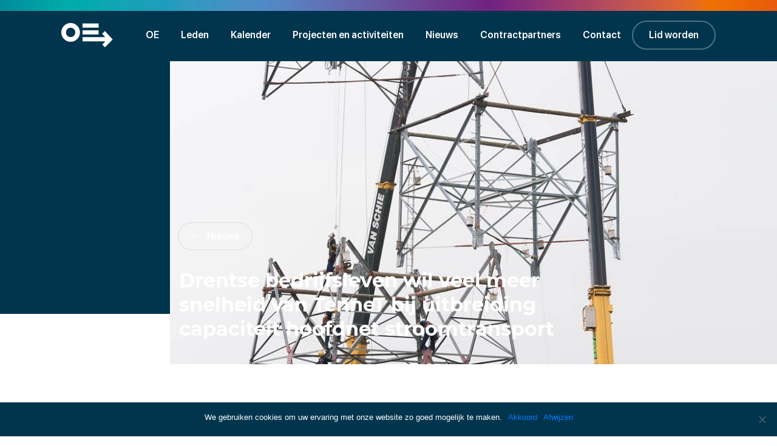

--- FILE ---
content_type: text/html; charset=UTF-8
request_url: https://www.ondernemendemmen.nl/nieuws/drentse-bedrijfsleven-wil-veel-meer-snelheid-van-tennet-bij-uitbreiding-capaciteit-hoofdnet-stroomtransport/
body_size: 14935
content:
<!doctype html>
<html>
<head>
	
    <meta charset="utf-8">
<script type="text/javascript">
/* <![CDATA[ */
var gform;gform||(document.addEventListener("gform_main_scripts_loaded",function(){gform.scriptsLoaded=!0}),document.addEventListener("gform/theme/scripts_loaded",function(){gform.themeScriptsLoaded=!0}),window.addEventListener("DOMContentLoaded",function(){gform.domLoaded=!0}),gform={domLoaded:!1,scriptsLoaded:!1,themeScriptsLoaded:!1,isFormEditor:()=>"function"==typeof InitializeEditor,callIfLoaded:function(o){return!(!gform.domLoaded||!gform.scriptsLoaded||!gform.themeScriptsLoaded&&!gform.isFormEditor()||(gform.isFormEditor()&&console.warn("The use of gform.initializeOnLoaded() is deprecated in the form editor context and will be removed in Gravity Forms 3.1."),o(),0))},initializeOnLoaded:function(o){gform.callIfLoaded(o)||(document.addEventListener("gform_main_scripts_loaded",()=>{gform.scriptsLoaded=!0,gform.callIfLoaded(o)}),document.addEventListener("gform/theme/scripts_loaded",()=>{gform.themeScriptsLoaded=!0,gform.callIfLoaded(o)}),window.addEventListener("DOMContentLoaded",()=>{gform.domLoaded=!0,gform.callIfLoaded(o)}))},hooks:{action:{},filter:{}},addAction:function(o,r,e,t){gform.addHook("action",o,r,e,t)},addFilter:function(o,r,e,t){gform.addHook("filter",o,r,e,t)},doAction:function(o){gform.doHook("action",o,arguments)},applyFilters:function(o){return gform.doHook("filter",o,arguments)},removeAction:function(o,r){gform.removeHook("action",o,r)},removeFilter:function(o,r,e){gform.removeHook("filter",o,r,e)},addHook:function(o,r,e,t,n){null==gform.hooks[o][r]&&(gform.hooks[o][r]=[]);var d=gform.hooks[o][r];null==n&&(n=r+"_"+d.length),gform.hooks[o][r].push({tag:n,callable:e,priority:t=null==t?10:t})},doHook:function(r,o,e){var t;if(e=Array.prototype.slice.call(e,1),null!=gform.hooks[r][o]&&((o=gform.hooks[r][o]).sort(function(o,r){return o.priority-r.priority}),o.forEach(function(o){"function"!=typeof(t=o.callable)&&(t=window[t]),"action"==r?t.apply(null,e):e[0]=t.apply(null,e)})),"filter"==r)return e[0]},removeHook:function(o,r,t,n){var e;null!=gform.hooks[o][r]&&(e=(e=gform.hooks[o][r]).filter(function(o,r,e){return!!(null!=n&&n!=o.tag||null!=t&&t!=o.priority)}),gform.hooks[o][r]=e)}});
/* ]]> */
</script>


    <!-- ---- Bootstrap ---- -->
    <link rel="stylesheet" href="https://maxcdn.bootstrapcdn.com/bootstrap/4.3.1/css/bootstrap.min.css">
    <!-- SCHERM -->
    <meta name="viewport" content="width=device-width, initial-scale=1.0">
    <!-- STYLE -->
    <link rel="stylesheet" type="text/css" href="https://www.ondernemendemmen.nl/wp-content/themes/ondernemendemmen/style.css">
    <!-- FAVICON -->
    <link rel="apple-touch-icon" sizes="180x180" href="/apple-touch-icon.png">
    <link rel="icon" type="image/png" sizes="32x32" href="/favicon-32x32.png">
    <link rel="icon" type="image/png" sizes="16x16" href="/favicon-16x16.png">
    <link rel="manifest" href="/site.webmanifest">
    <link rel="mask-icon" href="/safari-pinned-tab.svg" color="#5bbad5">
    <meta name="msapplication-TileColor" content="#000000">
    <meta name="theme-color" content="#000000">

    <meta name='robots' content='index, follow, max-image-preview:large, max-snippet:-1, max-video-preview:-1' />
	<style>img:is([sizes="auto" i], [sizes^="auto," i]) { contain-intrinsic-size: 3000px 1500px }</style>
	
            <script data-no-defer="1" data-ezscrex="false" data-cfasync="false" data-pagespeed-no-defer data-cookieconsent="ignore">
                var ctPublicFunctions = {"_ajax_nonce":"665b94622f","_rest_nonce":"2247eb6419","_ajax_url":"\/wp-admin\/admin-ajax.php","_rest_url":"https:\/\/www.ondernemendemmen.nl\/wp-json\/","data__cookies_type":"none","data__ajax_type":"rest","data__bot_detector_enabled":"1","data__frontend_data_log_enabled":1,"text__wait_for_decoding":"Decoding the contact data, let us a few seconds to finish. Anti-Spam by CleanTalk","cookiePrefix":"","wprocket_detected":false,"host_url":"www.ondernemendemmen.nl"}
            </script>
        
            <script data-no-defer="1" data-ezscrex="false" data-cfasync="false" data-pagespeed-no-defer data-cookieconsent="ignore">
                var ctPublic = {"_ajax_nonce":"665b94622f","settings__forms__check_internal":"0","settings__forms__check_external":"0","settings__forms__force_protection":"0","settings__forms__search_test":"1","settings__data__bot_detector_enabled":"1","settings__comments__form_decoration":"0","settings__sfw__anti_crawler":0,"blog_home":"https:\/\/www.ondernemendemmen.nl\/","pixel__setting":"3","pixel__enabled":false,"pixel__url":"https:\/\/moderate4-v4.cleantalk.org\/pixel\/d16eefd58ebe37a465a546b4a1b0106d.gif","data__email_check_before_post":"1","data__email_check_exist_post":"1","data__cookies_type":"none","data__key_is_ok":true,"data__visible_fields_required":true,"wl_brandname":"Anti-Spam by CleanTalk","wl_brandname_short":"CleanTalk","ct_checkjs_key":2013367413,"emailEncoderPassKey":"3224209b1c3f1c71d22e20687ad77723","bot_detector_forms_excluded":"W10=","advancedCacheExists":false,"varnishCacheExists":false,"wc_ajax_add_to_cart":false}
            </script>
        
	<!-- This site is optimized with the Yoast SEO plugin v24.4 - https://yoast.com/wordpress/plugins/seo/ -->
	<title>Drentse bedrijfsleven wil veel meer snelheid van TenneT bij uitbreiding capaciteit hoofdnet stroomtransport - Ondernemend Emmen</title>
	<link rel="canonical" href="https://www.ondernemendemmen.nl/nieuws/drentse-bedrijfsleven-wil-veel-meer-snelheid-van-tennet-bij-uitbreiding-capaciteit-hoofdnet-stroomtransport/" />
	<meta property="og:locale" content="nl_NL" />
	<meta property="og:type" content="article" />
	<meta property="og:title" content="Drentse bedrijfsleven wil veel meer snelheid van TenneT bij uitbreiding capaciteit hoofdnet stroomtransport - Ondernemend Emmen" />
	<meta property="og:description" content="De verduurzaming van veel Drentse bedrijventerreinen dreigt ernstige vertraging op te lopen. De gezamenlijke ondernemersorganisaties in Drenthe maken zich grote zorgen over de planning van energietransporteur TenneT voor de uitbreiding van de capaciteit en de modernisering van het hoofd-elektriciteitsnet in de provincie. Die is nu, met slagen om de arm, voorzien voor 2029, nadat eerder [&hellip;]" />
	<meta property="og:url" content="https://www.ondernemendemmen.nl/nieuws/drentse-bedrijfsleven-wil-veel-meer-snelheid-van-tennet-bij-uitbreiding-capaciteit-hoofdnet-stroomtransport/" />
	<meta property="og:site_name" content="Ondernemend Emmen" />
	<meta property="article:published_time" content="2021-12-16T14:05:03+00:00" />
	<meta property="article:modified_time" content="2021-12-16T14:06:40+00:00" />
	<meta name="author" content="Ondernemend Emmen" />
	<meta name="twitter:card" content="summary_large_image" />
	<meta name="twitter:label1" content="Geschreven door" />
	<meta name="twitter:data1" content="Ondernemend Emmen" />
	<meta name="twitter:label2" content="Verwachte leestijd" />
	<meta name="twitter:data2" content="2 minuten" />
	<script type="application/ld+json" class="yoast-schema-graph">{"@context":"https://schema.org","@graph":[{"@type":"WebPage","@id":"https://www.ondernemendemmen.nl/nieuws/drentse-bedrijfsleven-wil-veel-meer-snelheid-van-tennet-bij-uitbreiding-capaciteit-hoofdnet-stroomtransport/","url":"https://www.ondernemendemmen.nl/nieuws/drentse-bedrijfsleven-wil-veel-meer-snelheid-van-tennet-bij-uitbreiding-capaciteit-hoofdnet-stroomtransport/","name":"Drentse bedrijfsleven wil veel meer snelheid van TenneT bij uitbreiding capaciteit hoofdnet stroomtransport - Ondernemend Emmen","isPartOf":{"@id":"https://www.ondernemendemmen.nl/#website"},"datePublished":"2021-12-16T14:05:03+00:00","dateModified":"2021-12-16T14:06:40+00:00","author":{"@id":"https://www.ondernemendemmen.nl/#/schema/person/91cd9da84acba7a7da3ed75f80bce70e"},"breadcrumb":{"@id":"https://www.ondernemendemmen.nl/nieuws/drentse-bedrijfsleven-wil-veel-meer-snelheid-van-tennet-bij-uitbreiding-capaciteit-hoofdnet-stroomtransport/#breadcrumb"},"inLanguage":"nl-NL","potentialAction":[{"@type":"ReadAction","target":["https://www.ondernemendemmen.nl/nieuws/drentse-bedrijfsleven-wil-veel-meer-snelheid-van-tennet-bij-uitbreiding-capaciteit-hoofdnet-stroomtransport/"]}]},{"@type":"BreadcrumbList","@id":"https://www.ondernemendemmen.nl/nieuws/drentse-bedrijfsleven-wil-veel-meer-snelheid-van-tennet-bij-uitbreiding-capaciteit-hoofdnet-stroomtransport/#breadcrumb","itemListElement":[{"@type":"ListItem","position":1,"name":"Home","item":"https://www.ondernemendemmen.nl/"},{"@type":"ListItem","position":2,"name":"Drentse bedrijfsleven wil veel meer snelheid van TenneT bij uitbreiding capaciteit hoofdnet stroomtransport"}]},{"@type":"WebSite","@id":"https://www.ondernemendemmen.nl/#website","url":"https://www.ondernemendemmen.nl/","name":"Ondernemend Emmen","description":"","potentialAction":[{"@type":"SearchAction","target":{"@type":"EntryPoint","urlTemplate":"https://www.ondernemendemmen.nl/?s={search_term_string}"},"query-input":{"@type":"PropertyValueSpecification","valueRequired":true,"valueName":"search_term_string"}}],"inLanguage":"nl-NL"},{"@type":"Person","@id":"https://www.ondernemendemmen.nl/#/schema/person/91cd9da84acba7a7da3ed75f80bce70e","name":"Ondernemend Emmen","image":{"@type":"ImageObject","inLanguage":"nl-NL","@id":"https://www.ondernemendemmen.nl/#/schema/person/image/","url":"https://secure.gravatar.com/avatar/d6e3f15066d998165e1a28925d331110?s=96&d=mm&r=g","contentUrl":"https://secure.gravatar.com/avatar/d6e3f15066d998165e1a28925d331110?s=96&d=mm&r=g","caption":"Ondernemend Emmen"},"sameAs":["https://www.ondernemendemmen.nl"],"url":"https://www.ondernemendemmen.nl/author/ondernemendemmen/"}]}</script>
	<!-- / Yoast SEO plugin. -->


<link rel='dns-prefetch' href='//moderate.cleantalk.org' />
<link rel='dns-prefetch' href='//ajax.googleapis.com' />
<link rel='dns-prefetch' href='//cdnjs.cloudflare.com' />
<link rel='dns-prefetch' href='//maxcdn.bootstrapcdn.com' />
<script type="text/javascript">
/* <![CDATA[ */
window._wpemojiSettings = {"baseUrl":"https:\/\/s.w.org\/images\/core\/emoji\/15.0.3\/72x72\/","ext":".png","svgUrl":"https:\/\/s.w.org\/images\/core\/emoji\/15.0.3\/svg\/","svgExt":".svg","source":{"concatemoji":"https:\/\/www.ondernemendemmen.nl\/wp-includes\/js\/wp-emoji-release.min.js?ver=6.7.4"}};
/*! This file is auto-generated */
!function(i,n){var o,s,e;function c(e){try{var t={supportTests:e,timestamp:(new Date).valueOf()};sessionStorage.setItem(o,JSON.stringify(t))}catch(e){}}function p(e,t,n){e.clearRect(0,0,e.canvas.width,e.canvas.height),e.fillText(t,0,0);var t=new Uint32Array(e.getImageData(0,0,e.canvas.width,e.canvas.height).data),r=(e.clearRect(0,0,e.canvas.width,e.canvas.height),e.fillText(n,0,0),new Uint32Array(e.getImageData(0,0,e.canvas.width,e.canvas.height).data));return t.every(function(e,t){return e===r[t]})}function u(e,t,n){switch(t){case"flag":return n(e,"\ud83c\udff3\ufe0f\u200d\u26a7\ufe0f","\ud83c\udff3\ufe0f\u200b\u26a7\ufe0f")?!1:!n(e,"\ud83c\uddfa\ud83c\uddf3","\ud83c\uddfa\u200b\ud83c\uddf3")&&!n(e,"\ud83c\udff4\udb40\udc67\udb40\udc62\udb40\udc65\udb40\udc6e\udb40\udc67\udb40\udc7f","\ud83c\udff4\u200b\udb40\udc67\u200b\udb40\udc62\u200b\udb40\udc65\u200b\udb40\udc6e\u200b\udb40\udc67\u200b\udb40\udc7f");case"emoji":return!n(e,"\ud83d\udc26\u200d\u2b1b","\ud83d\udc26\u200b\u2b1b")}return!1}function f(e,t,n){var r="undefined"!=typeof WorkerGlobalScope&&self instanceof WorkerGlobalScope?new OffscreenCanvas(300,150):i.createElement("canvas"),a=r.getContext("2d",{willReadFrequently:!0}),o=(a.textBaseline="top",a.font="600 32px Arial",{});return e.forEach(function(e){o[e]=t(a,e,n)}),o}function t(e){var t=i.createElement("script");t.src=e,t.defer=!0,i.head.appendChild(t)}"undefined"!=typeof Promise&&(o="wpEmojiSettingsSupports",s=["flag","emoji"],n.supports={everything:!0,everythingExceptFlag:!0},e=new Promise(function(e){i.addEventListener("DOMContentLoaded",e,{once:!0})}),new Promise(function(t){var n=function(){try{var e=JSON.parse(sessionStorage.getItem(o));if("object"==typeof e&&"number"==typeof e.timestamp&&(new Date).valueOf()<e.timestamp+604800&&"object"==typeof e.supportTests)return e.supportTests}catch(e){}return null}();if(!n){if("undefined"!=typeof Worker&&"undefined"!=typeof OffscreenCanvas&&"undefined"!=typeof URL&&URL.createObjectURL&&"undefined"!=typeof Blob)try{var e="postMessage("+f.toString()+"("+[JSON.stringify(s),u.toString(),p.toString()].join(",")+"));",r=new Blob([e],{type:"text/javascript"}),a=new Worker(URL.createObjectURL(r),{name:"wpTestEmojiSupports"});return void(a.onmessage=function(e){c(n=e.data),a.terminate(),t(n)})}catch(e){}c(n=f(s,u,p))}t(n)}).then(function(e){for(var t in e)n.supports[t]=e[t],n.supports.everything=n.supports.everything&&n.supports[t],"flag"!==t&&(n.supports.everythingExceptFlag=n.supports.everythingExceptFlag&&n.supports[t]);n.supports.everythingExceptFlag=n.supports.everythingExceptFlag&&!n.supports.flag,n.DOMReady=!1,n.readyCallback=function(){n.DOMReady=!0}}).then(function(){return e}).then(function(){var e;n.supports.everything||(n.readyCallback(),(e=n.source||{}).concatemoji?t(e.concatemoji):e.wpemoji&&e.twemoji&&(t(e.twemoji),t(e.wpemoji)))}))}((window,document),window._wpemojiSettings);
/* ]]> */
</script>
<style id='wp-emoji-styles-inline-css' type='text/css'>

	img.wp-smiley, img.emoji {
		display: inline !important;
		border: none !important;
		box-shadow: none !important;
		height: 1em !important;
		width: 1em !important;
		margin: 0 0.07em !important;
		vertical-align: -0.1em !important;
		background: none !important;
		padding: 0 !important;
	}
</style>
<link rel='stylesheet' id='wp-block-library-css' href='https://www.ondernemendemmen.nl/wp-includes/css/dist/block-library/style.min.css?ver=6.7.4' type='text/css' media='all' />
<style id='classic-theme-styles-inline-css' type='text/css'>
/*! This file is auto-generated */
.wp-block-button__link{color:#fff;background-color:#32373c;border-radius:9999px;box-shadow:none;text-decoration:none;padding:calc(.667em + 2px) calc(1.333em + 2px);font-size:1.125em}.wp-block-file__button{background:#32373c;color:#fff;text-decoration:none}
</style>
<style id='global-styles-inline-css' type='text/css'>
:root{--wp--preset--aspect-ratio--square: 1;--wp--preset--aspect-ratio--4-3: 4/3;--wp--preset--aspect-ratio--3-4: 3/4;--wp--preset--aspect-ratio--3-2: 3/2;--wp--preset--aspect-ratio--2-3: 2/3;--wp--preset--aspect-ratio--16-9: 16/9;--wp--preset--aspect-ratio--9-16: 9/16;--wp--preset--color--black: #000000;--wp--preset--color--cyan-bluish-gray: #abb8c3;--wp--preset--color--white: #ffffff;--wp--preset--color--pale-pink: #f78da7;--wp--preset--color--vivid-red: #cf2e2e;--wp--preset--color--luminous-vivid-orange: #ff6900;--wp--preset--color--luminous-vivid-amber: #fcb900;--wp--preset--color--light-green-cyan: #7bdcb5;--wp--preset--color--vivid-green-cyan: #00d084;--wp--preset--color--pale-cyan-blue: #8ed1fc;--wp--preset--color--vivid-cyan-blue: #0693e3;--wp--preset--color--vivid-purple: #9b51e0;--wp--preset--gradient--vivid-cyan-blue-to-vivid-purple: linear-gradient(135deg,rgba(6,147,227,1) 0%,rgb(155,81,224) 100%);--wp--preset--gradient--light-green-cyan-to-vivid-green-cyan: linear-gradient(135deg,rgb(122,220,180) 0%,rgb(0,208,130) 100%);--wp--preset--gradient--luminous-vivid-amber-to-luminous-vivid-orange: linear-gradient(135deg,rgba(252,185,0,1) 0%,rgba(255,105,0,1) 100%);--wp--preset--gradient--luminous-vivid-orange-to-vivid-red: linear-gradient(135deg,rgba(255,105,0,1) 0%,rgb(207,46,46) 100%);--wp--preset--gradient--very-light-gray-to-cyan-bluish-gray: linear-gradient(135deg,rgb(238,238,238) 0%,rgb(169,184,195) 100%);--wp--preset--gradient--cool-to-warm-spectrum: linear-gradient(135deg,rgb(74,234,220) 0%,rgb(151,120,209) 20%,rgb(207,42,186) 40%,rgb(238,44,130) 60%,rgb(251,105,98) 80%,rgb(254,248,76) 100%);--wp--preset--gradient--blush-light-purple: linear-gradient(135deg,rgb(255,206,236) 0%,rgb(152,150,240) 100%);--wp--preset--gradient--blush-bordeaux: linear-gradient(135deg,rgb(254,205,165) 0%,rgb(254,45,45) 50%,rgb(107,0,62) 100%);--wp--preset--gradient--luminous-dusk: linear-gradient(135deg,rgb(255,203,112) 0%,rgb(199,81,192) 50%,rgb(65,88,208) 100%);--wp--preset--gradient--pale-ocean: linear-gradient(135deg,rgb(255,245,203) 0%,rgb(182,227,212) 50%,rgb(51,167,181) 100%);--wp--preset--gradient--electric-grass: linear-gradient(135deg,rgb(202,248,128) 0%,rgb(113,206,126) 100%);--wp--preset--gradient--midnight: linear-gradient(135deg,rgb(2,3,129) 0%,rgb(40,116,252) 100%);--wp--preset--font-size--small: 13px;--wp--preset--font-size--medium: 20px;--wp--preset--font-size--large: 36px;--wp--preset--font-size--x-large: 42px;--wp--preset--spacing--20: 0.44rem;--wp--preset--spacing--30: 0.67rem;--wp--preset--spacing--40: 1rem;--wp--preset--spacing--50: 1.5rem;--wp--preset--spacing--60: 2.25rem;--wp--preset--spacing--70: 3.38rem;--wp--preset--spacing--80: 5.06rem;--wp--preset--shadow--natural: 6px 6px 9px rgba(0, 0, 0, 0.2);--wp--preset--shadow--deep: 12px 12px 50px rgba(0, 0, 0, 0.4);--wp--preset--shadow--sharp: 6px 6px 0px rgba(0, 0, 0, 0.2);--wp--preset--shadow--outlined: 6px 6px 0px -3px rgba(255, 255, 255, 1), 6px 6px rgba(0, 0, 0, 1);--wp--preset--shadow--crisp: 6px 6px 0px rgba(0, 0, 0, 1);}:where(.is-layout-flex){gap: 0.5em;}:where(.is-layout-grid){gap: 0.5em;}body .is-layout-flex{display: flex;}.is-layout-flex{flex-wrap: wrap;align-items: center;}.is-layout-flex > :is(*, div){margin: 0;}body .is-layout-grid{display: grid;}.is-layout-grid > :is(*, div){margin: 0;}:where(.wp-block-columns.is-layout-flex){gap: 2em;}:where(.wp-block-columns.is-layout-grid){gap: 2em;}:where(.wp-block-post-template.is-layout-flex){gap: 1.25em;}:where(.wp-block-post-template.is-layout-grid){gap: 1.25em;}.has-black-color{color: var(--wp--preset--color--black) !important;}.has-cyan-bluish-gray-color{color: var(--wp--preset--color--cyan-bluish-gray) !important;}.has-white-color{color: var(--wp--preset--color--white) !important;}.has-pale-pink-color{color: var(--wp--preset--color--pale-pink) !important;}.has-vivid-red-color{color: var(--wp--preset--color--vivid-red) !important;}.has-luminous-vivid-orange-color{color: var(--wp--preset--color--luminous-vivid-orange) !important;}.has-luminous-vivid-amber-color{color: var(--wp--preset--color--luminous-vivid-amber) !important;}.has-light-green-cyan-color{color: var(--wp--preset--color--light-green-cyan) !important;}.has-vivid-green-cyan-color{color: var(--wp--preset--color--vivid-green-cyan) !important;}.has-pale-cyan-blue-color{color: var(--wp--preset--color--pale-cyan-blue) !important;}.has-vivid-cyan-blue-color{color: var(--wp--preset--color--vivid-cyan-blue) !important;}.has-vivid-purple-color{color: var(--wp--preset--color--vivid-purple) !important;}.has-black-background-color{background-color: var(--wp--preset--color--black) !important;}.has-cyan-bluish-gray-background-color{background-color: var(--wp--preset--color--cyan-bluish-gray) !important;}.has-white-background-color{background-color: var(--wp--preset--color--white) !important;}.has-pale-pink-background-color{background-color: var(--wp--preset--color--pale-pink) !important;}.has-vivid-red-background-color{background-color: var(--wp--preset--color--vivid-red) !important;}.has-luminous-vivid-orange-background-color{background-color: var(--wp--preset--color--luminous-vivid-orange) !important;}.has-luminous-vivid-amber-background-color{background-color: var(--wp--preset--color--luminous-vivid-amber) !important;}.has-light-green-cyan-background-color{background-color: var(--wp--preset--color--light-green-cyan) !important;}.has-vivid-green-cyan-background-color{background-color: var(--wp--preset--color--vivid-green-cyan) !important;}.has-pale-cyan-blue-background-color{background-color: var(--wp--preset--color--pale-cyan-blue) !important;}.has-vivid-cyan-blue-background-color{background-color: var(--wp--preset--color--vivid-cyan-blue) !important;}.has-vivid-purple-background-color{background-color: var(--wp--preset--color--vivid-purple) !important;}.has-black-border-color{border-color: var(--wp--preset--color--black) !important;}.has-cyan-bluish-gray-border-color{border-color: var(--wp--preset--color--cyan-bluish-gray) !important;}.has-white-border-color{border-color: var(--wp--preset--color--white) !important;}.has-pale-pink-border-color{border-color: var(--wp--preset--color--pale-pink) !important;}.has-vivid-red-border-color{border-color: var(--wp--preset--color--vivid-red) !important;}.has-luminous-vivid-orange-border-color{border-color: var(--wp--preset--color--luminous-vivid-orange) !important;}.has-luminous-vivid-amber-border-color{border-color: var(--wp--preset--color--luminous-vivid-amber) !important;}.has-light-green-cyan-border-color{border-color: var(--wp--preset--color--light-green-cyan) !important;}.has-vivid-green-cyan-border-color{border-color: var(--wp--preset--color--vivid-green-cyan) !important;}.has-pale-cyan-blue-border-color{border-color: var(--wp--preset--color--pale-cyan-blue) !important;}.has-vivid-cyan-blue-border-color{border-color: var(--wp--preset--color--vivid-cyan-blue) !important;}.has-vivid-purple-border-color{border-color: var(--wp--preset--color--vivid-purple) !important;}.has-vivid-cyan-blue-to-vivid-purple-gradient-background{background: var(--wp--preset--gradient--vivid-cyan-blue-to-vivid-purple) !important;}.has-light-green-cyan-to-vivid-green-cyan-gradient-background{background: var(--wp--preset--gradient--light-green-cyan-to-vivid-green-cyan) !important;}.has-luminous-vivid-amber-to-luminous-vivid-orange-gradient-background{background: var(--wp--preset--gradient--luminous-vivid-amber-to-luminous-vivid-orange) !important;}.has-luminous-vivid-orange-to-vivid-red-gradient-background{background: var(--wp--preset--gradient--luminous-vivid-orange-to-vivid-red) !important;}.has-very-light-gray-to-cyan-bluish-gray-gradient-background{background: var(--wp--preset--gradient--very-light-gray-to-cyan-bluish-gray) !important;}.has-cool-to-warm-spectrum-gradient-background{background: var(--wp--preset--gradient--cool-to-warm-spectrum) !important;}.has-blush-light-purple-gradient-background{background: var(--wp--preset--gradient--blush-light-purple) !important;}.has-blush-bordeaux-gradient-background{background: var(--wp--preset--gradient--blush-bordeaux) !important;}.has-luminous-dusk-gradient-background{background: var(--wp--preset--gradient--luminous-dusk) !important;}.has-pale-ocean-gradient-background{background: var(--wp--preset--gradient--pale-ocean) !important;}.has-electric-grass-gradient-background{background: var(--wp--preset--gradient--electric-grass) !important;}.has-midnight-gradient-background{background: var(--wp--preset--gradient--midnight) !important;}.has-small-font-size{font-size: var(--wp--preset--font-size--small) !important;}.has-medium-font-size{font-size: var(--wp--preset--font-size--medium) !important;}.has-large-font-size{font-size: var(--wp--preset--font-size--large) !important;}.has-x-large-font-size{font-size: var(--wp--preset--font-size--x-large) !important;}
:where(.wp-block-post-template.is-layout-flex){gap: 1.25em;}:where(.wp-block-post-template.is-layout-grid){gap: 1.25em;}
:where(.wp-block-columns.is-layout-flex){gap: 2em;}:where(.wp-block-columns.is-layout-grid){gap: 2em;}
:root :where(.wp-block-pullquote){font-size: 1.5em;line-height: 1.6;}
</style>
<link rel='stylesheet' id='ct_public_css-css' href='https://www.ondernemendemmen.nl/wp-content/plugins/cleantalk-spam-protect/css/cleantalk-public.min.css?ver=6.49' type='text/css' media='all' />
<link rel='stylesheet' id='ct_email_decoder_css-css' href='https://www.ondernemendemmen.nl/wp-content/plugins/cleantalk-spam-protect/css/cleantalk-email-decoder.min.css?ver=6.49' type='text/css' media='all' />
<link rel='stylesheet' id='contact-form-7-css' href='https://www.ondernemendemmen.nl/wp-content/plugins/contact-form-7/includes/css/styles.css?ver=6.0.5' type='text/css' media='all' />
<link rel='stylesheet' id='cookie-notice-front-css' href='https://www.ondernemendemmen.nl/wp-content/plugins/cookie-notice/css/front.min.css?ver=2.5.5' type='text/css' media='all' />
<link rel='stylesheet' id='owlcarousel-css' href='https://www.ondernemendemmen.nl/wp-content/themes/ondernemendemmen/vendor/owlcarousel/assets/owl.carousel.min.css?ver=1.1' type='text/css' media='all' />
<link rel='stylesheet' id='owlcarousel-theme-css' href='https://www.ondernemendemmen.nl/wp-content/themes/ondernemendemmen/vendor/owlcarousel/assets/owl.theme.default.min.css?ver=1.1' type='text/css' media='all' />
<link rel='stylesheet' id='fontawesome-css' href='https://www.ondernemendemmen.nl/wp-content/themes/ondernemendemmen/vendor/fontawesome/css/all.css?ver=1.1' type='text/css' media='all' />
<script type="text/javascript" data-pagespeed-no-defer src="https://www.ondernemendemmen.nl/wp-content/plugins/cleantalk-spam-protect/js/apbct-public-bundle.min.js?ver=6.49" id="ct_public_functions-js"></script>
<script type="text/javascript" src="https://moderate.cleantalk.org/ct-bot-detector-wrapper.js?ver=6.49" id="ct_bot_detector-js" defer="defer" data-wp-strategy="defer"></script>
<script type="text/javascript" id="cookie-notice-front-js-before">
/* <![CDATA[ */
var cnArgs = {"ajaxUrl":"https:\/\/www.ondernemendemmen.nl\/wp-admin\/admin-ajax.php","nonce":"caa4a28092","hideEffect":"fade","position":"bottom","onScroll":false,"onScrollOffset":100,"onClick":false,"cookieName":"cookie_notice_accepted","cookieTime":2592000,"cookieTimeRejected":2592000,"globalCookie":false,"redirection":true,"cache":false,"revokeCookies":false,"revokeCookiesOpt":"automatic"};
/* ]]> */
</script>
<script type="text/javascript" src="https://www.ondernemendemmen.nl/wp-content/plugins/cookie-notice/js/front.min.js?ver=2.5.5" id="cookie-notice-front-js"></script>
<script type="text/javascript" src="https://ajax.googleapis.com/ajax/libs/jquery/3.3.1/jquery.min.js?ver=1.1" id="jquery-js"></script>
<script type="text/javascript" src="https://cdnjs.cloudflare.com/ajax/libs/popper.js/1.14.7/umd/popper.min.js?ver=1.1" id="popper-js"></script>
<script type="text/javascript" src="https://maxcdn.bootstrapcdn.com/bootstrap/4.3.1/js/bootstrap.min.js?ver=1.1" id="bootstrap-js"></script>
<link rel="https://api.w.org/" href="https://www.ondernemendemmen.nl/wp-json/" /><link rel="alternate" title="JSON" type="application/json" href="https://www.ondernemendemmen.nl/wp-json/wp/v2/posts/2799" /><link rel="EditURI" type="application/rsd+xml" title="RSD" href="https://www.ondernemendemmen.nl/xmlrpc.php?rsd" />
<meta name="generator" content="WordPress 6.7.4" />
<link rel='shortlink' href='https://www.ondernemendemmen.nl/?p=2799' />
<link rel="alternate" title="oEmbed (JSON)" type="application/json+oembed" href="https://www.ondernemendemmen.nl/wp-json/oembed/1.0/embed?url=https%3A%2F%2Fwww.ondernemendemmen.nl%2Fnieuws%2Fdrentse-bedrijfsleven-wil-veel-meer-snelheid-van-tennet-bij-uitbreiding-capaciteit-hoofdnet-stroomtransport%2F" />
<link rel="alternate" title="oEmbed (XML)" type="text/xml+oembed" href="https://www.ondernemendemmen.nl/wp-json/oembed/1.0/embed?url=https%3A%2F%2Fwww.ondernemendemmen.nl%2Fnieuws%2Fdrentse-bedrijfsleven-wil-veel-meer-snelheid-van-tennet-bij-uitbreiding-capaciteit-hoofdnet-stroomtransport%2F&#038;format=xml" />

    

    <script src="https://www.ondernemendemmen.nl/wp-content/themes/ondernemendemmen/app.js"></script>

</head>

<body>
	

    <div class="streep"
         style="background:url('https://www.ondernemendemmen.nl/wp-content/themes/ondernemendemmen/img/eo-streep.svg');">
    </div>

    <div class="container nav-container">
        <!-- NAVBAR -->
        <div class="navbar navbar-expand-lg navbar-light">
            <a href="https://www.ondernemendemmen.nl" class="navbar-brand">
                <img src="https://www.ondernemendemmen.nl/wp-content/themes/ondernemendemmen/img/eo-logo.svg" alt="Drentse bedrijfsleven wil veel meer snelheid van TenneT bij uitbreiding capaciteit hoofdnet stroomtransport"/>
            </a>
            <div class="navbar-arrow">
                <i class="fal fa-long-arrow-left"></i>
            </div>

            <a href="tel:05 91 65 34 54" target="_blank">
                <div class="phone">
                    <i class="fal fa-phone-volume"></i>
                </div>
            </a>

            <!-- NAVBAR TOGGLER -->
            <button class="navbar-toggler" type="button" data-toggle="collapse" data-target="#navbarContent"
                    aria-controls="navbarContent" aria-expanded="false" aria-label="Toggle navigation">
                <span class="navbar-toggler-icon"></span>
            </button>

            <!-- MENU -->
            <div class="collapse navbar-collapse" id="navbarContent">
                <ul id="menu-header-menu" class="nav navbar-nav"><li itemscope="itemscope" itemtype="https://www.schema.org/SiteNavigationElement" id="menu-item-35" class="menu-item menu-item-type-post_type menu-item-object-page menu-item-has-children dropdown menu-item-35 nav-item"><a title="OE" href="#" data-toggle="dropdown" aria-haspopup="true" aria-expanded="false" class="dropdown-toggle nav-link" id="menu-item-dropdown-35">OE</a>
<ul class="dropdown-menu" aria-labelledby="menu-item-dropdown-35" role="menu">
	<li itemscope="itemscope" itemtype="https://www.schema.org/SiteNavigationElement" id="menu-item-37" class="menu-item menu-item-type-post_type menu-item-object-page menu-item-37 nav-item"><a title="Over ons" href="https://www.ondernemendemmen.nl/oe/over-ons/" class="dropdown-item">Over ons</a></li>
	<li itemscope="itemscope" itemtype="https://www.schema.org/SiteNavigationElement" id="menu-item-36" class="menu-item menu-item-type-post_type menu-item-object-page menu-item-36 nav-item"><a title="Focusgebieden" href="https://www.ondernemendemmen.nl/oe/focusgebieden/" class="dropdown-item">Focusgebieden</a></li>
	<li itemscope="itemscope" itemtype="https://www.schema.org/SiteNavigationElement" id="menu-item-60" class="menu-item menu-item-type-post_type menu-item-object-page menu-item-60 nav-item"><a title="Contact" href="https://www.ondernemendemmen.nl/contact/" class="dropdown-item">Contact</a></li>
</ul>
</li>
<li itemscope="itemscope" itemtype="https://www.schema.org/SiteNavigationElement" id="menu-item-34" class="menu-item menu-item-type-post_type menu-item-object-page menu-item-34 nav-item"><a title="Leden" href="https://www.ondernemendemmen.nl/leden/" class="nav-link">Leden</a></li>
<li itemscope="itemscope" itemtype="https://www.schema.org/SiteNavigationElement" id="menu-item-33" class="menu-item menu-item-type-post_type menu-item-object-page menu-item-33 nav-item"><a title="Kalender" href="https://www.ondernemendemmen.nl/kalender/" class="nav-link">Kalender</a></li>
<li itemscope="itemscope" itemtype="https://www.schema.org/SiteNavigationElement" id="menu-item-32" class="menu-item menu-item-type-post_type menu-item-object-page menu-item-32 nav-item"><a title="Projecten en activiteiten" href="https://www.ondernemendemmen.nl/activiteiten/" class="nav-link">Projecten en activiteiten</a></li>
<li itemscope="itemscope" itemtype="https://www.schema.org/SiteNavigationElement" id="menu-item-31" class="menu-item menu-item-type-post_type menu-item-object-page menu-item-31 nav-item"><a title="Nieuws" href="https://www.ondernemendemmen.nl/nieuws/" class="nav-link">Nieuws</a></li>
<li itemscope="itemscope" itemtype="https://www.schema.org/SiteNavigationElement" id="menu-item-52" class="menu-item menu-item-type-post_type menu-item-object-page menu-item-52 nav-item"><a title="Contractpartners" href="https://www.ondernemendemmen.nl/contractpartners/" class="nav-link">Contractpartners</a></li>
<li itemscope="itemscope" itemtype="https://www.schema.org/SiteNavigationElement" id="menu-item-29" class="menu-item menu-item-type-post_type menu-item-object-page menu-item-29 nav-item"><a title="Contact" href="https://www.ondernemendemmen.nl/contact/" class="nav-link">Contact</a></li>
</ul>
                <a href="/lid-worden">
                    <button class="button nav-btn">Lid worden <i class="fas fa-long-arrow-right"></i></button>
                </a>
            </div>

        </div>

    </div>

<!--     <a href="/uwv">
        <img style="width:80px;position:absolute;right:15px;top:18px;" src="https://www.ondernemendemmen.nl/wp-content/themes/ondernemendemmen/img/uwv.png" />
    </a> -->

    <div class="blue-header padding-0">
        <div class="header-image">
             
  <picture class="blue-header__image">
    
    <source srcset="https://www.ondernemendemmen.nl/wp-content/uploads/2021/12/Drentse-bedrijven-willen-snellere-uitbreiding-netcapaciteit-TenneT.jpg" type="image/jpeg">
    <img 
        src="https://www.ondernemendemmen.nl/wp-content/uploads/2021/12/Drentse-bedrijven-willen-snellere-uitbreiding-netcapaciteit-TenneT.jpg" 
        sizes="(max-width: 1024px) 100vw, 1024px"
        alt=""
        decoding="async"
        fetchpriority="high"    />

  </picture>

            <div class="container title-container">
                <div class="row" style="padding-bottom:30px;padding-left:13px;">
                        <a href="/nieuws">
                            <button class="btn transparent-single-btn wit-tekst">
                                <i class="fas fa-long-arrow-left btn-arrow"></i> Nieuws
                            </button>
                        </a>
                    </div>

                    <div class="col-xl-8 col-md-12 title white-title padding-0">
                        <h2>
                            Drentse bedrijfsleven wil veel meer snelheid van TenneT bij uitbreiding capaciteit hoofdnet stroomtransport                        </h2>
                    </div>
                </div>
            </div>
        </div>
    </div>

    <div class="container content-container">
        <div class="col-xl-8 col-md-12 content padding-0">
            <div class="blue-text-bold" style="padding-bottom:30px;">
                donderdag 16 december 2021            </div>

            
<p><strong>De verduurzaming van veel Drentse bedrijventerreinen dreigt ernstige vertraging op te lopen. De gezamenlijke ondernemersorganisaties in Drenthe maken zich grote zorgen over de planning van energietransporteur TenneT voor de uitbreiding van de capaciteit en de modernisering van het hoofd-elektriciteitsnet in de provincie. Die is nu, met slagen om de arm, voorzien voor 2029, nadat eerder werd uitgegaan van 2025-2026. Dat vinden de ondernemersorganisaties veel te laat, schrijven ze in een brief aan de directie van TenneT.</strong></p>



<p>De uitbreiding van het hoofdnet is nodig omdat aan de ene kant de vraag naar elektriciteit de komende tijd fors toeneemt en aan de andere kant bedrijven met ‘Zon op Dak’ hun overtollige elektriciteit van de zonnepanelen moeten kunnen terugleveren. Dat is voor de vele bedrijven met een aansluiting ‘grootverbruik’ nu tot zeker 2029 niet mogelijk, zo blijkt uit de nieuwste planning van TenneT. Het gebrek aan teruglevermogelijkheden van zonnestroom frustreert sterk een betaalbare verduurzaming van het Drentse bedrijfsleven, zo stellen de ondernemersorganisaties. Plus dat het ook remmend werkt op de vestiging van nieuwe bedrijven die dicht in de buurt van het hoofdnet willen zitten vanwege hun energiebehoefte.</p>



<p>De ondernemersorganisaties uit Assen, Coevorden, Emmen, Hoogeveen, Meppel en Noordenveld schrijven in de brief aan Tennet-baas Van Beek dat ze op zich erg blij zijn met de grote ambities die de stroomtransporteur neerlegt in de eerste openbare versie van het nieuwe investeringsplan Net Op Land 2022-2030, maar dat ze tegelijkertijd veel meer tempo willen in deze regio. De zorgen zitten hem zowel in de nu al aangegeven vertraging naar zeker 2029, maar ook in de vele mitsen en maren die op tal van plaatsen in het investeringsprogramma zijn opgenomen. En dan gaat het om planologische procedures, om geld dat nodig is en om gebrek aan technici om het werk uit te voeren.</p>



<p>De gezamenlijke ondernemersorganisaties willen nu van TenneT op korte termijn een echt duidelijk antwoord op de vraag wanneer het Drentse hoofdnet de benodigde grotere capaciteit heeft, om daar de plannen van de bedrijven op te kunnen afstemmen. En 2029 is veel te laat.<br><br>Lees <a href="https://www.ondernemendemmen.nl/wp-content/uploads/2021/12/211216-Tennet-alle-ondernemers-Hoogeveen-Coevorden-Emmen-Meppel-Noordenveld-Assen.pdf" target="_blank" rel="noreferrer noopener">hier</a> de brief aan TenneT. </p>
        </div>

        <div class="sponsoren">

            <div class="row">

                
            </div>

        </div>

    </div>



<div class="grijs">
    <div class="container">
        <h3 class="text-center">Meer nieuws</h3>

        <div class="row">
            
                <div class="col-lg-4" style="margin-top:30px;">
                    <a href="https://www.ondernemendemmen.nl/nieuws/oproep-objecten-industrieel-erfgoed-gemeente-emmen/">
                        <div class="nieuws-card-archief">
                        
  <picture class="nieuws-card__image">
    
    <source srcset="https://www.ondernemendemmen.nl/wp-content/uploads/2023/09/Nira-werkvloer-vroeger.jpg" type="image/jpeg">
    <img 
        src="https://www.ondernemendemmen.nl/wp-content/uploads/2023/09/Nira-werkvloer-vroeger.jpg" 
        sizes="(max-width: 916px) 100vw, 916px"
        alt=""
        decoding="async"
        loading="lazy"    />

  </picture>

                            <div class="nieuws-card-content-single">
                                <div class="row nieuws-card-date">
                                    vrijdag 29 september 2023                                </div>
                                <div class="row nieuws-card-titel">
                                    Oproep namens OE-lid Museum Collectie Brands: Objecten industrieel erfgoed gemeente Emmen                                </div>
                                <div class="row">
                                    <i class="fal fa-long-arrow-right nieuws-card-arrow"></i>
                                </div>
                            </div>
                        </div>
                    </a>
                </div>

            
                <div class="col-lg-4" style="margin-top:30px;">
                    <a href="https://www.ondernemendemmen.nl/nieuws/oe-lid-stelt-zich-voor-heldr-samen-naar-beter/">
                        <div class="nieuws-card-archief">
                        
  <picture class="nieuws-card__image">
    
    <source srcset="https://www.ondernemendemmen.nl/wp-content/uploads/2023/09/Heldr-vh-Lampe.jpg" type="image/jpeg">
    <img 
        src="https://www.ondernemendemmen.nl/wp-content/uploads/2023/09/Heldr-vh-Lampe.jpg" 
        sizes="(max-width: 1015px) 100vw, 1015px"
        alt=""
        decoding="async"
        loading="lazy"    />

  </picture>

                            <div class="nieuws-card-content-single">
                                <div class="row nieuws-card-date">
                                    maandag 27 november 2023                                </div>
                                <div class="row nieuws-card-titel">
                                    OE-lid stelt zich voor: Heldr, samen naar beter                                </div>
                                <div class="row">
                                    <i class="fal fa-long-arrow-right nieuws-card-arrow"></i>
                                </div>
                            </div>
                        </div>
                    </a>
                </div>

            
                <div class="col-lg-4" style="margin-top:30px;">
                    <a href="https://www.ondernemendemmen.nl/nieuws/hercertificering-keurmerk-veilig-ondernemen-bedrijventerreinen-kvo-b-behaald/">
                        <div class="nieuws-card-archief">
                        
  <picture class="nieuws-card__image">
    
    <source srcset="https://www.ondernemendemmen.nl/wp-content/uploads/2021/09/keurmerk-veilig-ondernemen-kvo-b.jpeg" type="image/jpeg">
    <img 
        src="https://www.ondernemendemmen.nl/wp-content/uploads/2021/09/keurmerk-veilig-ondernemen-kvo-b.jpeg" 
        sizes="(max-width: 1200px) 100vw, 1200px"
        alt=""
        decoding="async"
        loading="lazy"    />

  </picture>

                            <div class="nieuws-card-content-single">
                                <div class="row nieuws-card-date">
                                    donderdag 23 september 2021                                </div>
                                <div class="row nieuws-card-titel">
                                    Hercertificering Keurmerk Veilig Ondernemen Bedrijventerreinen (KVO-B) behaald!                                </div>
                                <div class="row">
                                    <i class="fal fa-long-arrow-right nieuws-card-arrow"></i>
                                </div>
                            </div>
                        </div>
                    </a>
                </div>

                                </div>

    </div>
</div>

<img alt="Cleantalk Pixel" title="Cleantalk Pixel" id="apbct_pixel" style="display: none;" src="https://moderate4-v4.cleantalk.org/pixel/d16eefd58ebe37a465a546b4a1b0106d.gif"><script type="text/javascript" src="https://www.ondernemendemmen.nl/wp-includes/js/dist/hooks.min.js?ver=4d63a3d491d11ffd8ac6" id="wp-hooks-js"></script>
<script type="text/javascript" src="https://www.ondernemendemmen.nl/wp-includes/js/dist/i18n.min.js?ver=5e580eb46a90c2b997e6" id="wp-i18n-js"></script>
<script type="text/javascript" id="wp-i18n-js-after">
/* <![CDATA[ */
wp.i18n.setLocaleData( { 'text direction\u0004ltr': [ 'ltr' ] } );
/* ]]> */
</script>
<script type="text/javascript" src="https://www.ondernemendemmen.nl/wp-content/plugins/contact-form-7/includes/swv/js/index.js?ver=6.0.5" id="swv-js"></script>
<script type="text/javascript" id="contact-form-7-js-translations">
/* <![CDATA[ */
( function( domain, translations ) {
	var localeData = translations.locale_data[ domain ] || translations.locale_data.messages;
	localeData[""].domain = domain;
	wp.i18n.setLocaleData( localeData, domain );
} )( "contact-form-7", {"translation-revision-date":"2025-02-18 20:01:25+0000","generator":"GlotPress\/4.0.1","domain":"messages","locale_data":{"messages":{"":{"domain":"messages","plural-forms":"nplurals=2; plural=n != 1;","lang":"nl"},"This contact form is placed in the wrong place.":["Dit contactformulier staat op de verkeerde plaats."],"Error:":["Fout:"]}},"comment":{"reference":"includes\/js\/index.js"}} );
/* ]]> */
</script>
<script type="text/javascript" id="contact-form-7-js-before">
/* <![CDATA[ */
var wpcf7 = {
    "api": {
        "root": "https:\/\/www.ondernemendemmen.nl\/wp-json\/",
        "namespace": "contact-form-7\/v1"
    }
};
/* ]]> */
</script>
<script type="text/javascript" src="https://www.ondernemendemmen.nl/wp-content/plugins/contact-form-7/includes/js/index.js?ver=6.0.5" id="contact-form-7-js"></script>
<script type="text/javascript" src="https://www.ondernemendemmen.nl/wp-content/themes/ondernemendemmen/vendor/owlcarousel/owl.carousel.min.js?ver=1.1" id="owlcarousel-js-js"></script>

		<!-- Cookie Notice plugin v2.5.5 by Hu-manity.co https://hu-manity.co/ -->
		<div id="cookie-notice" role="dialog" class="cookie-notice-hidden cookie-revoke-hidden cn-position-bottom" aria-label="Cookie Notice" style="background-color: rgba(1,53,77,1);"><div class="cookie-notice-container" style="color: #fff"><span id="cn-notice-text" class="cn-text-container">We gebruiken cookies om uw ervaring met onze website zo goed mogelijk te maken.</span><span id="cn-notice-buttons" class="cn-buttons-container"><a href="#" id="cn-accept-cookie" data-cookie-set="accept" class="cn-set-cookie cn-button cn-button-custom .orange-btn .transparent-btn" aria-label="Akkoord">Akkoord</a><a href="#" id="cn-refuse-cookie" data-cookie-set="refuse" class="cn-set-cookie cn-button cn-button-custom .orange-btn .transparent-btn" aria-label="Afwijzen">Afwijzen</a></span><span id="cn-close-notice" data-cookie-set="accept" class="cn-close-icon" title="Afwijzen"></span></div>
			
		</div>
		<!-- / Cookie Notice plugin -->
<footer class="container-fluid footer-top">
    <div class="container footer-container">
        <div class="row">
            <div class="col-lg-4 col-md-12 footer-content order-lg-1 order-3">
                <div class="col-md-12 white-title" style="font-family: 'SFProSemibold';">
                    In contact met OE
                </div>
                <br>
                <div class="col-md-12">
                    <a href="mailto:office@ondernemendemmen.nl">
                        office@ondernemendemmen.nl
                    </a>
                </div>
                <div class="col-md-12">
                    <a href="tel:05 91 65 34 54" target="_blank">
                        05 91 65 34 54
                    </a>
                </div>

                <div class="col-md-12" style="padding-top: 25px;padding-left:0;padding-right:0;">
                    <div class="row" style="margin-left: 0px;">

                        <!-- FACEBOOK -->
                        <div class="col-xl-2 col-md-1 col-2">
                            <a href="https://www.facebook.com/VPB-Emmen-316249258420474/" target="_blank">
                                <div class="col-md-2 facebook">
                                    <i class="fab fa-facebook-f"></i>
                                </div>
                            </a>
                        </div>

                        <!-- TWITTER -->
                        <div class="col-xl-2 col-md-1 col-2">
                            <a href="https://twitter.com/EmmenOnderneemt" target="_blank">
                                <div class="col-md-2 twitter">
                                    <i class="fab fa-twitter"></i>
                                </div>
                            </a>
                        </div>


                        <!-- LINKEDIN -->
                        <div class="col-xl-2 col-md-1 col-2">
                            <a href="https://www.linkedin.com/company/vpb-emmen/" target="_blank">
                                <div class="col-md-2 linkedin">
                                    <i class="fab fa-linkedin-in"></i>
                                </div>
                            </a>
                        </div>

                        <!-- INSTAGRAM -->
                        <div class="col-xl-2 col-md-1 col-2">
                            <a href="https://www.instagram.com/ondernemendemmen/" target="_blank">
                                <div class="col-md-2 instagram">
                                    <i class="fab fa-instagram"></i>
                                </div>
                            </a>
                        </div>

                        <!-- WHATSAPP -->
                        <div class="col-xl-2 col-md-1 col-2">
                            <a href="tel:05 91 65 34 54" target="_blank">
                                <div class="col-md-2 whatsapp">
                                    <i class="fab fa-whatsapp"></i>
                                </div>
                            </a>
                        </div>

                    </div>
                </div>

                <div class="col-md-12" style="padding-top:30px;">
                    <a href="/contact">
                        <button class="btn footer-btn">Naar contact <i class="fas fa-long-arrow-right"></i></button>
                    </a>
                </div>

            </div>

            <div class="col-lg-4 col-md-12 footer-content borders order-lg-2 order-2">
                <div class="col-md-12 white-title" style="font-family: 'SFProSemibold';">
                    Lid worden van OE
                </div>
                <div class="col-md-12 checkmark" style="padding-top: 25px;"><i class="far fa-check"></i> Versterk je
                    netwerk met 300+ leden
                </div>
                <div class="col-md-12 checkmark"><i class="far fa-check"></i>Profiteer van collectieve voordelen</div>
                <div class="col-md-12 checkmark"><i class="far fa-check"></i>Neem deel aan gratis kennissessies</div>
                <div class="col-md-12 checkmark"><i class="far fa-check"></i>Al vanaf &euro; 300,- p.j. bij 5 of minder
                    FTE
                </div>

                <div class="col-md-12" style="padding-top:27px;">
                    <a href="/lid-worden">
                        <button class="btn orange-btn">Nu lid worden <i class="fas fa-long-arrow-right"></i></button>
                    </a>
                </div>
            </div>

            <div class="col-lg-4 col-md-12 footer-content order-lg-3 order-1 footer-subscribe">
                <i class="fal fa-envelope"></i>
                <div class="title">
                    <h2>OE in je mailbox</h2>
                </div>
                <div class="white-text-bold">
                    Ontvang het laatste nieuws direct in je inbox.
                </div>
                
                <div class='gf_browser_chrome gform_wrapper gform_legacy_markup_wrapper gform-theme--no-framework' data-form-theme='legacy' data-form-index='0' id='gform_wrapper_1' ><form method='post' enctype='multipart/form-data'  id='gform_1'  action='/nieuws/drentse-bedrijfsleven-wil-veel-meer-snelheid-van-tennet-bij-uitbreiding-capaciteit-hoofdnet-stroomtransport/' data-formid='1' novalidate>
                        <div class='gform-body gform_body'><ul id='gform_fields_1' class='gform_fields top_label form_sublabel_below description_below validation_below'><li id="field_1_1" class="gfield gfield--type-email nieuwsbrief field_sublabel_below gfield--no-description field_description_below hidden_label field_validation_below gfield_visibility_visible"  ><label class='gfield_label gform-field-label' for='input_1_1'>Email</label><div class='ginput_container ginput_container_email'>
                            <input name='input_1' id='input_1_1' type='email' value='' class='medium'   placeholder='E-mailadres'  aria-invalid="false"  />
                        </div></li></ul></div>
        <div class='gform-footer gform_footer top_label'> <input type='submit' id='gform_submit_button_1' class='gform_button button' onclick='gform.submission.handleButtonClick(this);' data-submission-type='submit' value='Aanmelden'  /> 
            <input type='hidden' class='gform_hidden' name='gform_submission_method' data-js='gform_submission_method_1' value='postback' />
            <input type='hidden' class='gform_hidden' name='gform_theme' data-js='gform_theme_1' id='gform_theme_1' value='legacy' />
            <input type='hidden' class='gform_hidden' name='gform_style_settings' data-js='gform_style_settings_1' id='gform_style_settings_1' value='[]' />
            <input type='hidden' class='gform_hidden' name='is_submit_1' value='1' />
            <input type='hidden' class='gform_hidden' name='gform_submit' value='1' />
            
            <input type='hidden' class='gform_hidden' name='gform_currency' data-currency='EUR' value='2wgrIVKr/PUHmQhA05fZGwSQmbtsVZa2pNwvSM9EafpAu7XDC+MT1duIk2BeQqJ4zNlFuwMfUWzLzWv6gClhf5qC1LIP5YW028hZ6gKXh/h5M+A=' />
            <input type='hidden' class='gform_hidden' name='gform_unique_id' value='' />
            <input type='hidden' class='gform_hidden' name='state_1' value='WyJbXSIsIjU4YmM4ZTY4MmI2YzYyNzdiMTA0ODc4ZjQwOTdlMTI5Il0=' />
            <input type='hidden' autocomplete='off' class='gform_hidden' name='gform_target_page_number_1' id='gform_target_page_number_1' value='0' />
            <input type='hidden' autocomplete='off' class='gform_hidden' name='gform_source_page_number_1' id='gform_source_page_number_1' value='1' />
            <input type='hidden' name='gform_field_values' value='' />
            
        </div>
                        <input type="hidden" id="ct_checkjs_c32d9bf27a3da7ec8163957080c8628e" name="ct_checkjs" value="0" /><script >setTimeout(function(){var ct_input_name = "ct_checkjs_c32d9bf27a3da7ec8163957080c8628e";if (document.getElementById(ct_input_name) !== null) {var ct_input_value = document.getElementById(ct_input_name).value;document.getElementById(ct_input_name).value = document.getElementById(ct_input_name).value.replace(ct_input_value, '2013367413');}}, 1000);</script><label class="apbct_special_field" id="apbct_label_id54014" for="apbct__email_id__gravity_form_54014">54014</label><input
            id="apbct__email_id__gravity_form_54014"
            class="apbct_special_field apbct__email_id__gravity_form"
            name="apbct__email_id__gravity_form_54014"
            type="text" size="30" maxlength="200" autocomplete="off"
            value="54014" apbct_event_id="54014"
            /><input id="apbct_event_id_gravity_form_54014"
                class="apbct_special_field" name="apbct_event_id" type="hidden" value="54014" /></form>
                        </div><script type="text/javascript">
/* <![CDATA[ */
 gform.initializeOnLoaded( function() {gformInitSpinner( 1, 'https://www.ondernemendemmen.nl/wp-content/plugins/gravityforms/images/spinner.svg', true );jQuery('#gform_ajax_frame_1').on('load',function(){var contents = jQuery(this).contents().find('*').html();var is_postback = contents.indexOf('GF_AJAX_POSTBACK') >= 0;if(!is_postback){return;}var form_content = jQuery(this).contents().find('#gform_wrapper_1');var is_confirmation = jQuery(this).contents().find('#gform_confirmation_wrapper_1').length > 0;var is_redirect = contents.indexOf('gformRedirect(){') >= 0;var is_form = form_content.length > 0 && ! is_redirect && ! is_confirmation;var mt = parseInt(jQuery('html').css('margin-top'), 10) + parseInt(jQuery('body').css('margin-top'), 10) + 100;if(is_form){jQuery('#gform_wrapper_1').html(form_content.html());if(form_content.hasClass('gform_validation_error')){jQuery('#gform_wrapper_1').addClass('gform_validation_error');} else {jQuery('#gform_wrapper_1').removeClass('gform_validation_error');}setTimeout( function() { /* delay the scroll by 50 milliseconds to fix a bug in chrome */  }, 50 );if(window['gformInitDatepicker']) {gformInitDatepicker();}if(window['gformInitPriceFields']) {gformInitPriceFields();}var current_page = jQuery('#gform_source_page_number_1').val();gformInitSpinner( 1, 'https://www.ondernemendemmen.nl/wp-content/plugins/gravityforms/images/spinner.svg', true );jQuery(document).trigger('gform_page_loaded', [1, current_page]);window['gf_submitting_1'] = false;}else if(!is_redirect){var confirmation_content = jQuery(this).contents().find('.GF_AJAX_POSTBACK').html();if(!confirmation_content){confirmation_content = contents;}jQuery('#gform_wrapper_1').replaceWith(confirmation_content);jQuery(document).trigger('gform_confirmation_loaded', [1]);window['gf_submitting_1'] = false;wp.a11y.speak(jQuery('#gform_confirmation_message_1').text());}else{jQuery('#gform_1').append(contents);if(window['gformRedirect']) {gformRedirect();}}jQuery(document).trigger("gform_pre_post_render", [{ formId: "1", currentPage: "current_page", abort: function() { this.preventDefault(); } }]);        if (event && event.defaultPrevented) {                return;        }        const gformWrapperDiv = document.getElementById( "gform_wrapper_1" );        if ( gformWrapperDiv ) {            const visibilitySpan = document.createElement( "span" );            visibilitySpan.id = "gform_visibility_test_1";            gformWrapperDiv.insertAdjacentElement( "afterend", visibilitySpan );        }        const visibilityTestDiv = document.getElementById( "gform_visibility_test_1" );        let postRenderFired = false;        function triggerPostRender() {            if ( postRenderFired ) {                return;            }            postRenderFired = true;            gform.core.triggerPostRenderEvents( 1, current_page );            if ( visibilityTestDiv ) {                visibilityTestDiv.parentNode.removeChild( visibilityTestDiv );            }        }        function debounce( func, wait, immediate ) {            var timeout;            return function() {                var context = this, args = arguments;                var later = function() {                    timeout = null;                    if ( !immediate ) func.apply( context, args );                };                var callNow = immediate && !timeout;                clearTimeout( timeout );                timeout = setTimeout( later, wait );                if ( callNow ) func.apply( context, args );            };        }        const debouncedTriggerPostRender = debounce( function() {            triggerPostRender();        }, 200 );        if ( visibilityTestDiv && visibilityTestDiv.offsetParent === null ) {            const observer = new MutationObserver( ( mutations ) => {                mutations.forEach( ( mutation ) => {                    if ( mutation.type === 'attributes' && visibilityTestDiv.offsetParent !== null ) {                        debouncedTriggerPostRender();                        observer.disconnect();                    }                });            });            observer.observe( document.body, {                attributes: true,                childList: false,                subtree: true,                attributeFilter: [ 'style', 'class' ],            });        } else {            triggerPostRender();        }    } );} ); 
/* ]]> */
</script>
            </div>
        </div>
    </div>
</footer>

<div class="col-md-12 streep img-fluid padding-0"
    style="background:url('https://www.ondernemendemmen.nl/wp-content/themes/ondernemendemmen/img/eo-streep.svg');"></div>

<footer class="container-fluid footer-bottom">
    <div class="container">
        <div class="row" style="align-items:center">
            <div class="col-xl-4 col-md-12 center">
                <div class="row" style="align-items:center">
                    <a href="https://www.ondernemendemmen.nl" class="navbar-brand">
                        <img src="https://www.ondernemendemmen.nl/wp-content/themes/ondernemendemmen/img/eo-logo-blue.svg">
                    </a>
                    <div class="blauw-tekst-bold">
                        &copy; Ondernemend Emmen
                    </div>
                </div>
            </div>
            <div class="col-xl-4 col-md-12 center">
                <div class="row">
                    <div class="col-xl-2 col-md-12">
                        <a href="https://www.ondernemendemmen.nl/2020_disclaimer_voor_www_ondernemendemmen_nl/" target="_blank">
                            Disclaimer
                        </a>
                    </div>

                    <div class="col-xl-8 col-md-12">
                        <a href="https://www.ondernemendemmen.nl/2020_privacybeleid_ondernemend_emmen__oe/" target="_blank">
                            Privacyverklaring
                        </a>
                    </div>

                    <div class="col-xl-2 col-md-12">
                        <a href="https://www.ondernemendemmen.nl/2020_privacybeleid_ondernemend_emmen__oe/" target="_blank">
                            Cookies
                        </a>
                    </div>
                </div>
            </div>
            <div class="col-xl-4 col-md-12 link-webba">
                <a href="https://webba.nl" target="_blank">
                    <svg
                        viewBox="592 58 145 115.71"
                        width="145"
                        height="116"
                        xmlns="http://www.w3.org/2000/svg"
                        fill="#01354D">
                        <path
                            class="cls-1"
                            d="M879.77,597.55V569a57.9,57.9,0,1,0-57.89,57.89h28.65V597.61H821.88A28.66,28.66,0,1,1,850.53,569v28.65h29.24v29.17H909V597.55Z"
                            transform="translate(-172 -453.15)" />
                    </svg>

                    <span>Een wwwebsite van Webba</span>
                </a>
            </div>
        </div>
    </div>
</footer>


<script type="text/javascript">
    $(document).ready(function() {
        $('.member_carousel').owlCarousel({
            lazyLoad: true,
            dots: true,
            items: 1,
            loop: true,
        });

        $('.partners-carousel').owlCarousel({
            stagePadding: 15,
            loop: true,
            autoplay: true,
            autoplayTimeout: 2500,
            autoplayHoverPause: true,
            margin: 100,
            lazyLoad: true,
            responsiveClass: false,
            nav: false,
            dots: false,
            responsive: {
                0: {
                    items: 1,
                },
                600: {
                    items: 3,
                },
                1000: {
                    items: 6,
                }
            },
        });


        $('.nieuws-carousel').owlCarousel({
            stagePadding: 15,
            loop: false,
            margin: 30,
            responsiveClass: true,
            autoWidth: true,
            nav: true,
            navText: ['<i class="fas fa-long-arrow-left" aria-hidden="true"></i>', '<i class="fas fa-long-arrow-right" aria-hidden="true"></i>'],
            dots: false,
            responsive: {
                0: {
                    items: 1,
                    nav: true,
                },
                600: {
                    items: 1,
                    margin: 10,
                    nav: true,
                },
                1000: {
                    items: 6,
                    margin: 30,
                    nav: true,
                }
            },
        });

        $('.focus-carousel').owlCarousel({
            stagePadding: 15,
            loop: false,
            margin: 30,
            lazyLoad: true,
            responsiveClass: false,
            nav: true,
            navText: ['<i class="fas fa-long-arrow-left" aria-hidden="true"></i>', '<i class="fas fa-long-arrow-right" aria-hidden="true"></i>'],
            dots: false,
            responsive: {
                0: {
                    items: 1,
                    nav: true,
                },
                600: {
                    items: 2,
                    margin: 10,
                    nav: true,
                },
                1000: {
                    items: 5,
                    margin: 25,
                    nav: true,
                }
            },
        });

        $(window).resize(function() {
            var width = $(window).width();
            if (width < 990) {

                $('.dropdown-toggle').click(function() {
                    $('.navbar-brand').css('display', 'none');
                    $('.navbar-arrow').css('display', 'block');
                    $('.navbar-arrow').css('opacity', '1');
                });

                $('.navbar-arrow').click(function() {
                    $('.navbar-brand').css('display', 'block');
                    $('.navbar-arrow').css('display', 'none');
                    $('.navbar-arrow').css('opacity', '0');
                });

                $('.dropdown-menu').click(function() {
                    $('.navbar-brand').css('display', 'block');
                    $('.navbar-arrow').css('display', 'none');
                    $('.navbar-arrow').css('opacity', '0');
                });

            }
        });

    });

    // Show more button
    const show = document.querySelector(".show");
    show.addEventListener("click", function() {
        const companyInfo = document.querySelector(".company-info");

        if (!companyInfo.classList.contains("open")) {
            companyInfo.classList.add("open");
            show.innerHTML = "Toon minder";
        } else {
            companyInfo.classList.remove("open");
            show.innerHTML = "Toon meer";
        }
    })
</script>


</body>

</html>

--- FILE ---
content_type: text/css
request_url: https://www.ondernemendemmen.nl/wp-content/themes/ondernemendemmen/style.css
body_size: 8602
content:
/*
Theme Name: Ondernemend Emmen
Theme URI: http://www.ondernemendemmen.nl
Description: Ondernemend Emmen
Version: 1.0
Author: Webba
*/

html {
  scroll-behavior: smooth;
  overflow-x: hidden !important;
}

body {
  font-family: "SFProRegular";
  overflow-x: hidden !important;
}

* {
  transition: all 0.3s ease-in-out;
}

/* -- FONTS -- */

@font-face {
  font-family: "Montserrat";
  src: url("fonts/Montserrat-Bold.eot");
  src: url("fonts/Montserrat-Bold.eot?#iefix") format("embedded-opentype"),
    url("fonts/Montserrat-Bold.woff2") format("woff2"),
    url("fonts/Montserrat-Bold.woff") format("woff"),
    url("fonts/Montserrat-Bold.ttf") format("truetype"),
    url("fonts/Montserrat-Bold.svg#proxima_nova_rgbold") format("svg");
}

@font-face {
  font-family: "SFProSemibold";
  src: url("fonts/SF-Pro-Display-Semibold.eot");
  src: url("fonts/SF-Pro-Display-Semibold.eot?#iefix")
      format("embedded-opentype"),
    url("fonts/SF-Pro-Display-Semibold.woff2") format("woff2"),
    url("fonts/SF-Pro-Display-Semibold.woff") format("woff"),
    url("fonts/SF-Pro-Display-Semibold.ttf") format("truetype"),
    url("fonts/SF-Pro-Display-Semibold.svg#proxima_nova_rgbold") format("svg");
}

@font-face {
  font-family: "SFProRegular";
  src: url("fonts/SF-Pro-Display-Regular.eot");
  src: url("fonts/SF-Pro-Display-Regular.eot?#iefix")
      format("embedded-opentype"),
    url("fonts/SF-Pro-Display-Regular.woff2") format("woff2"),
    url("fonts/SF-Pro-Display-Regular.woff") format("woff"),
    url("fonts/SF-Pro-Display-Regular.ttf") format("truetype"),
    url("fonts/SF-Pro-Display-Regular.svg#proxima_nova_rgbold") format("svg");
}

h1,
h2 {
  line-height: 40px;
}

/* -- EXTRA -- */

.padding-0 {
  padding-left: 0px !important;
  padding-right: 0px !important;
  padding-top: 0px !important;
  padding-bottom: 0px !important;
}

.streep {
  width: 100%;
  height: 20px;
  background-repeat: no-repeat !important;
  background-size: cover !important;
  background-position: center center !important;
}

.blue-header {
  width: 100%;
  background: #01354d;
  height: 500px;
  margin-top: -78px;
  display: flex;
  align-items: center;
}

.blue-header .header-image {
  width: calc(100% - 280px);
  position: relative;
}

.blue-header__image {
  position: absolute;
  top: 0;
  left: 0;
  width: 100%;
  height: 100%;
}

.blue-header__image img {
  width: 100%;
  height: 100%;
  object-fit: cover;
}

.blue-header__image::before {
  content: "";
  position: absolute;
  inset: 0;
  z-index: 1;
  background: linear-gradient(rgba(1, 53, 77, 0.4), rgba(1, 53, 77, 0.4));
}

.oe-image {
  z-index: 1;
  padding: 0;
}

.oe-image__image img {
  width: 100%;
  height: 100%;
  object-fit: cover;
}

.oe-image__image::before {
  content: "";
  position: absolute;
  inset: 0;
  z-index: 1;
  background: linear-gradient(rgba(1, 53, 77, 0.4), rgba(1, 53, 77, 0.4));
}

.blue-header .title-container {
  z-index: 1;
}

.grijs,
.grijs-single {
  background-color: #f4f4f4;
  padding: 80px 0px;
  width: 100%;
}

.blue {
  background-color: #01354d;
  padding: 80px 0px;
  width: 100%;
}

.white {
  background-color: #ffffff;
  width: 100%;
  padding: 15px;
}

.center {
  display: flex;
  justify-content: center;
  text-align: center;
}

.fa-long-arrow-right,
.fa-long-arrow-left {
  font-weight: 300 !important;
}

.show-arrow {
  opacity: 1;
  visibility: visible;
}

/* -- TEKST -- */

.title {
  font-family: "Montserrat";
}

.white-title {
  color: white !important;
}

.blue-title {
  color: #01354d !important;
}

.text {
  font-family: "SFProRegular";
}

.white-text {
  color: white !important;
}

.white-text-bold {
  font-family: "SFProSemibold";
  color: white !important;
}

.blue-text {
  color: #01354d !important;
}

.blue-text-bold {
  font-family: "SFProSemibold";
  color: #01354d !important;
}

h3,
h4 {
  font-family: "Montserrat";
  color: #01354d;
  padding-top: 10px;
  padding-bottom: 10px;
}

strong {
  font-family: "SFProSemibold";
}

a {
  text-decoration: none !important;
}

/* -- BUTTON -- */

.btn:focus,
.btn:active,
.button:focus,
.button:active,
.navbar-toggler {
  outline: none !important;
  box-shadow: none !important;
}

.transparent-btn {
  border: solid 1px #dddddd;
  background: transparent;
  color: #01354d !important;
  padding: 11px 20px;
  border-radius: 40px;
  font-family: "SFProSemibold";
}

.transparent-btn .fa-long-arrow-right {
  padding: 0px 0px 0px 15px !important;
  background: transparent !important;
}

.transparent-btn:hover {
  background: #01354d;
  border: solid 1px #01354d;
  color: white !important;
}

.transparent-btn:hover .fa-long-arrow-right {
  margin-left: 15px;
}

.btn-arrow {
  margin-right: 10px;
}

.nav-btn {
  border: solid 2px rgba(255, 255, 255, 0.3);
  background: transparent;
  padding: 10px 26px;
  border-radius: 25px;
  color: white !important;
  font-family: "SFProSemibold";
  text-decoration: none !important;
}

.nav-btn:hover {
  border: solid 2px rgba(255, 255, 255, 0.3);
  background: white;
  color: #01354d !important;
  text-decoration: none !important;
}

.nav-btn a {
  text-decoration: none !important;
}

.nav-btn .fa-long-arrow-right {
  padding: 0px 0px 0px 15px !important;
  background: transparent !important;
  display: none;
}

.nav-btn:hover .fa-long-arrow-right {
  margin-left: 15px;
}

.transparent-single-btn {
  border: solid 1px #dddddd;
  background: transparent;
  color: white !important;
  padding: 10px 20px;
  border-radius: 40px;
  font-family: "SFProSemibold";
}

.transparent-single-btn:hover {
  background: white;
  border: solid 1px white;
  color: #01354d !important;
}

.transparent-single-btn:hover .fa-long-arrow-left {
  margin-right: 25px;
}

.footer-btn {
  border: solid 2px #dddddd;
  background: transparent;
  color: white !important;
  padding: 10px 16px;
  border-radius: 40px;
  font-family: "SFProSemibold";
}

.footer-btn:hover {
  background: white;
  border: solid 2px white;
  color: #01354d !important;
}

.footer-btn .fa-long-arrow-right {
  padding: 0px 0px 0px 15px !important;
  background: transparent !important;
}

.footer-btn:hover .fa-long-arrow-right {
  margin-left: 15px;
}

.item-btn {
  border: solid 1px #f4f4f4;
  background: white;
  padding: 11px 16px;
  border-radius: 25px;
  color: #a9a9a9 !important;
  font-family: "SFProRegular";
}

.item-btn:hover {
  border: solid 1px #f58220;
  background: #f58220;
  color: white !important;
}

.item-btn .fa-long-arrow-right {
  padding: 0px 0px 0px 15px !important;
  background: transparent !important;
}

.item-btn:hover .fa-long-arrow-right {
  margin-left: 15px;
}

.owl-prev:focus,
.owl-prev:active,
.owl-next:focus,
.owl-next:active {
  outline: none !important;
  box-shadow: none !important;
}

/* -- NAV -- */

.navbar-brand img {
  height: 40px;
}

.navbar-arrow {
  z-index: 9999;
  position: absolute;
  left: 15px;
  display: none;
}

.navbar-arrow .fa-long-arrow-left {
  font-size: 2.5rem;
  color: white;
}

.navbar-collapse {
  justify-content: flex-end;
}

.menu-item {
  padding: 10px 10px;
}

.nav-link {
  color: white !important;
  font-family: "SFProSemibold";
}

.dropdown-toggle:after {
  font-family: "Font Awesome 5 Pro";
  content: "\f178" !important;
  border: none !important;
  vertical-align: 0;
  margin-left: 1em;
  font-size: 12px;
  font-weight: 100;
  display: none;
}

.dropdown-menu.show {
  top: 55px;
  padding: 0;
}

.dropdown-menu:before {
  content: "";
  position: absolute;
  width: 0;
  height: 0;
  border-style: solid;
  border-width: 0 5px 8px 5px;
  border-color: transparent transparent #ffffff transparent;
  top: -8px;
  left: 20%;
}

.menu-item-37,
.menu-item-36,
.menu-item-60 {
  padding: 0px;
}

.dropdown-item {
  padding: 12px 25px;
  font-family: "SFProSemibold";
}

.dropdown-item:hover {
  background: #f0f0f0;
}

.phone {
  display: none;
}

/* -- HEADER HOME -- */
.home-header {
  height: 650px;
  margin-top: -78px;
  display: flex;
  align-items: center;
  justify-content: center;
  text-align: center;
  background-size: cover !important;
  background-repeat: no-repeat !important;
  background-position: center center !important;
  position: relative;
}

.home-header__image {
  position: absolute;
  top: 0;
  left: 0;
  width: 100%;
  height: 100%;
}

.home-header__image::before {
  content: "";
  position: absolute;
  inset: 0;
  z-index: 1;
  background: linear-gradient(#01354d, transparent, #01354d),
    linear-gradient(rgba(1, 53, 77, 0.5), rgba(1, 53, 77, 0.5));
}

.home-header__image img {
  width: 100%;
  height: 100%;
  object-fit: cover;
}

.header-text {
  max-width: 35rem;
  text-align: center;
  letter-spacing: 0.03rem;
  z-index: 1;
}

@media screen and (max-width: 768px) {
  .header-text a:first-child {
    margin-bottom: 10px;
  }
}

/* -- NIEUWS -- */
.nieuws-container {
  height: 260px;
  background: #01354d;
}

.nieuws-activiteiten {
  z-index: 9999 !important;
}

.pijl-beneden {
  color: white;
  padding-top: 30px;
  font-size: 40px;
}

.pijl-beneden .fa-long-arrow-down {
  animation: slide1 1s ease-in-out infinite;
  margin-top: 15px;
}

@keyframes slide1 {
  0%,
  100% {
    transform: translate(0, 0);
  }

  50% {
    transform: translate(0, 15px);
  }
}

/*.pijl-beneden .fa-long-arrow-down {*/
/*    animation-name: arrow;*/
/*    animation-duration: 3s;*/
/*    animation-iteration-count: infinite;*/
/*    animation-timing-function: ease-in-out;*/
/*}*/

/*@keyframes arrow {*/
/*    from {margin-top: 0px;}*/
/*    to {margin-top: 40px;}*/
/*}*/

/*.pijl-beneden:hover .fa-long-arrow-down {*/
/*    margin-top: 15px;*/
/*}*/

/* NIEUWS CAROUSEL */

.nieuws-carousel {
  margin-top: -70px;
}

.nieuws-carousel .owl-stage-outer {
  overflow: visible !important;
}

.nieuws-carousel .owl-item {
  opacity: 0;
  z-index: -9999;
  pointer-events: none;
}

.nieuws-carousel .owl-item.active,
.owl-item.active + * {
  opacity: 1;
  pointer-events: visible;
}

.nieuws-carousel .owl-nav.disabled {
  display: block !important;
}

.nieuws-carousel .owl-prev,
.owl-next {
  position: absolute;
  margin-top: -250px !important;
}

.nieuws-carousel .owl-prev {
  left: -20px;
}

.nieuws-carousel .owl-next {
  right: -175px !important;
}

.nieuws-carousel .fa-long-arrow-left,
.fa-long-arrow-right {
  background: white !important;
  padding: 15px !important;
  border-radius: 100% !important;
}

.nieuws-carousel .disabled {
  display: none !important;
}

.nieuws-card {
  height: 420px;
  width: 280px;
  color: white !important;
  font-family: "SFProSemibold" !important;
  padding: 15px;
  position: relative;
}

.nieuws-card img {
  width: 100%;
  height: 100%;
  object-fit: cover;
}

.nieuws-card__image {
  position: absolute;
  top: 0;
  left: 0;
  width: 100%;
  height: 100%;
}

.nieuws-card__image::before {
  content: "";
  position: absolute;
  inset: 0;
  z-index: 1;
  background: linear-gradient(rgba(1, 53, 77, 0.4), rgba(1, 53, 77, 0.4));
}

.nieuws-card__image img {
  width: 100%;
  height: 100%;
  object-fit: cover;
}

.nieuws-card:hover {
  transform: scale(1.1);
}

.nieuws-card:hover .fa-long-arrow-right {
  margin-left: 15px;
}

.nieuws-card-content {
  bottom: 0;
  position: absolute;
  padding: 15px;
  min-height: 215px;
  z-index: 1;
}

.nieuws-card-date {
  padding: 5px 15px;
  background: white;
  color: #01354d;
  border-radius: 25px;
  font-size: 14px;
  display: inline-block;
  font-family: "SFProSemibold" !important;
}

.nieuws-card-titel {
  padding: 15px 20px 0px 0px;
  min-height: 60px;
}

.nieuws-card-arrow {
  padding: 0px 15px !important;
  background: transparent !important;
  border-radius: 0 !important;
  position: absolute;
  bottom: 15px;
}

/* -- STATS CONTAINER -- */

.stats-container {
  padding: 155px 15px 80px;
}

.stats-blue {
  text-align: center;
  padding: 20px 15px;
}

.borders {
  border-left: 1px solid rgba(211, 211, 211, 0.5);
  border-right: 1px solid rgba(211, 211, 211, 0.5);
}

.stats-blue .fa-user-friends,
.stats-blue .fa-birthday-cake {
  font-size: 1.5rem;
  color: #01354d;
}

.stats-nummer-blue {
  font-family: "Montserrat";
  color: #01354d !important;
  font-size: 4rem;
}

.stats-name-blue {
  margin-top: -20px;
}

/* -- FOCUS CONTAINER -- */

.focus-container {
  padding: 60px 0px 80px;
  position: relative;
}

.focus-container .container {
  position: relative;
  z-index: 1;
}

.focus-container::after {
  content: "";
  position: absolute;
  background: #f4f4f4;
  width: 100%;
  height: 440px;
  left: 0;
  top: 0;
}

.focusgebied {
  height: 400px !important;
  margin-top: 50px;
  padding: 15px;
}

.focusgebied:hover .medewerker img {
  margin-top: -10px;
  transition: margin-top 0.3s ease-out;
}

.focusgebied a {
  text-decoration: none !important;
}

.focus-icoon {
  padding-top: 25px;
  min-height: 90px !important;
  display: flex;
  align-items: center;
}

.focus-titel {
  padding-top: 20px;
  font-family: "SFProSemibold" !important;
  color: white;
}

.medewerker {
  /*position: absolute;*/
  /*bottom: 0;*/
  /*height: 255px;*/
}

.medewerker img {
  top: 0;
  -webkit-transition: margin-top 0.3s ease-out;
  -moz-transition: margin-top 0.3s ease-out;
  -o-transition: margin-top 0.3s ease-out;
  -ms-transition: margin-top 0.3s ease-out;
}

.medewerker-image img {
  display: block;
  width: 100%;
}

.focus-arrow {
  background: transparent !important;
  border-radius: 0 !important;
  position: absolute;
  bottom: 0;
  right: 0;
  color: white !important;
}

.focus-carousel .owl-prev,
.owl-next {
  position: absolute;
  margin-top: -250px !important;
}

.focus-carousel .owl-prev {
  left: 15px !important;
}

.focus-carousel .owl-next {
  right: 15px !important;
}

.focus-carousel .disabled {
  display: none !important;
}

.focus-carousel .fa-long-arrow-left,
.fa-long-arrow-right {
  background: white !important;
  padding: 15px !important;
  border-radius: 100% !important;
}

.focus-arrow-class .fa-long-arrow-right {
  color: white !important;
  background: transparent !important;
}

/* TWITTER TIMELINE */

.twitter-container {
  padding: 300px 15px 80px;
}

.twitter-row {
  justify-content: center;
  padding-top: 70px;
}

.twitter-bird-row {
  text-align: center !important;
}

.twitter-bird-big:before {
  content: "";
  position: absolute;
  height: 280px;
  width: 1px;
  background: #dedede;
  margin-top: 55px;
  margin-left: 20px;
}

.twitter-bird-big:after {
  content: "";
  position: absolute;
  height: 5px;
  width: 5px;
  background: #dedede;
  margin-top: 340px;
  margin-left: -22px;
  border-radius: 100%;
}

.twitter-feed-bird-blue {
  color: #01354d;
  font-size: 2.5rem;
}

.twitter-feed-bird-grey {
  color: #eaeaea;
  font-size: 1rem;
  text-align: right;
}

.twitter-btn {
  margin-top: 40px;
}

.twitter-btn .twitter-feed-bird-grey {
  color: #eaeaea;
  font-size: 1rem;
  text-align: left;
  margin-right: 15px;
}

.twitter-card {
  box-shadow: 1px 1px 10px 0px rgba(0, 0, 0, 0.05);
  padding: 20px;
  height: 100%;
}

.twitter-card:first-child {
  margin-top: 100px;
}

.twitter-card:last-child {
  margin-top: 30px;
}

/* -- FOOTER -- */

.footer-top {
  background: #01354d;
  padding: 80px 0px;
}

.footer-content {
  color: white !important;
  padding: 20px 15px;
}

.footer-content a {
  color: white;
}

.facebook,
.twitter,
.linkedin,
.instagram,
.whatsapp {
  color: white !important;
  background: grey;
  padding: 6px 18px;
  border-radius: 100%;
  margin-right: 5px;
}

.footer-top .fab {
  margin-left: -7px;
}

.facebook {
  background: #4c76be;
}

.twitter {
  background: #00c7ff;
}

.linkedin {
  background: #0b86ca;
}

.instagram {
  background: #db187a;
}

.whatsapp {
  background: #05cc47;
}

footer .borders {
  border-left: 1px solid rgba(255, 255, 255, 0.2);
  border-right: 1px solid rgba(255, 255, 255, 0.2);
}

.fa-check {
  padding-right: 20px !important;
}

.checkmark {
  padding-top: 5px;
}

.orange-btn {
  border: solid 2px #f58220;
  background: #f58220;
  padding: 10px 16px;
  border-radius: 25px;
  color: white !important;
  font-family: "SFProSemibold";
}

.orange-btn:hover {
  border: solid 2px white;
  background: white;
  color: #f58220 !important;
}

.orange-btn .fa-long-arrow-right {
  padding: 0px 0px 0px 15px !important;
  background: transparent !important;
}

.orange-btn:hover .fa-long-arrow-right {
  margin-left: 15px;
}

.orange-btn .fa-map-marked-alt {
  margin-right: 15px;
}

.orange-btn a {
  color: white !important;
  text-decoration: none !important;
}

.contact-btn:hover {
  border: solid 2px #f58220;
  background: white;
}

.contact-btn:hover a,
.contact-btn:hover .fa-long-arrow-right {
  color: #f58220 !important;
}

.footer-content .fa-envelope {
  font-size: 2.5rem;
}

.footer-bottom {
  padding: 40px 0px;
  background: white;
}

.footer-bottom a {
  color: #01354d;
  text-decoration: none;
}

footer .gfield_label {
  display: none;
}

footer .gform_fields {
  list-style: none;
  padding: 0;
}

.footer-subscribe input[type="email"],
.wpcf7-form input[type="email"] {
  border: 2px solid white;
  padding: 10px;
  border-radius: 30px;
  width: 60%;
  margin-top: 15px;
  float: left;
}

.footer-subscribe input[type="submit"],
.wpcf7-form input[type="submit"] {
  float: left;
  background: #f58220;
  border: 2px solid #f58220;
  margin-top: 14px;
  margin-left: 5px;
  color: white;
  padding: 11px;
  border-radius: 30px;
  width: 38%;
}

footer .gform_footer input:hover {
  border: solid 2px white;
  background: white;
  color: #f58220 !important;
}

footer .gform_confirmation_wrapper {
  padding-top: 15px;
}

footer .validation_error {
  padding-top: 20px;
}

.validation_message {
  padding: 10px 0px;
  color: #f58220;
}

footer .link-webba {
  display: inline-flex;
  align-items: center;
  justify-content: flex-end;
}

footer .link-webba a {
  display: flex;
  align-content: center;
  gap: 0.5rem;
}

footer .link-webba svg {
  width: 1.25rem;
  height: 1.25rem;
}

/** uwv **/
.uwv-btn {
  display: grid;
  grid-template-columns: 0.3fr 0.3fr;
}

.nav-container {
  position: relative;
  z-index: 2;
}

@media only screen and (max-width: 1200px) {
  .nav-container {
    font-size: 0.8rem !important;
  }
}

@media only screen and (max-width: 990px) {
  h1 {
    font-size: 2rem;
  }

  h2 {
    font-size: 1.5rem;
  }

  /* HEADER */
  .home-header {
    margin-top: -100px;
  }

  /* PHONE */
  .phone {
    display: block;
    color: white;
    font-size: 1.5rem;
    background: #f58220;
    padding: 12.5px 20px;
    border-radius: 35px;
    position: absolute;
    top: 30px;
    right: 90px;
  }

  .phone .fa-phone-volume {
    transform: rotate(-30deg);
  }

  /* NAV */
  .nav-container {
    max-width: 100vw;
    background: #01354d;
  }

  .navbar-toggler {
    background: white;
    padding: 15px;
    border-radius: 100%;
    z-index: 9999;
  }

  .navbar {
    padding-top: 30px;
  }

  .navbar-collapse {
    position: fixed;
    z-index: 50;
    overflow: auto;
    padding: 15px 30px;
    visibility: hidden;
    transition: visibility 0.3s, opacity 0.3s;
    opacity: 0;
    top: 0;
    left: 0;
    background: #01354d;
    min-height: 100vh;
    min-width: 100vw;
  }

  .show {
    opacity: 1;
    visibility: visible;
    overflow: hidden !important;
  }

  .menu-item {
    padding: 0px 5px;
  }

  .nav-link {
    font-family: "Montserrat";
    font-size: 1.8rem;
  }

  .dropdown-menu:before {
    display: none;
  }

  .dropdown-menu {
    position: fixed !important;
    z-index: 50;
    overflow: auto;
    padding: 14px 10px !important;
    visibility: hidden;
    transition: visibility 0.3s, opacity 0.3s;
    opacity: 0;
    top: 0;
    left: 0;
    background: #01354d;
    min-height: 100vh;
    min-width: 100vw;
    display: flex;
    flex-direction: column;
    border-top: 2px solid #01354d;
  }

  .dropdown-menu.show {
    opacity: 1;
    visibility: visible;
    position: fixed;
    margin-top: 65px;
  }

  .dropdown-item {
    font-family: "Montserrat";
    font-size: 1.8rem;
    color: white !important;
    padding: 0.5rem 1rem;
  }

  .dropdown-toggle:after {
    content: "\f178" !important;
    font-size: 16px;
    float: right;
    padding-top: 10px;
    display: block;
  }

  .dropdown-item:hover {
    background: transparent;
  }

  .navbar-arrow {
    visibility: visible;
    /*display: block;*/
  }

  .nav-btn {
    border: solid 2px #f58220;
    background: #f58220;
    padding: 5px 16px;
    border-radius: 25px;
    color: white !important;
    font-family: "SFProSemibold";
    font-size: 1.5rem;
    display: flex;
    margin: 30px auto;
    align-items: center;
  }

  .nav-btn .fa-long-arrow-right {
    color: white;
    display: flex;
    align-items: center;
  }

  .nav-btn:hover,
  .nav-btn:hover .fa-long-arrow-right {
    color: #f58220 !important;
  }

  #menu-header-menu {
    margin-top: 120px;
  }

  .navbar-brand {
    z-index: 9999;
  }

  .show .navbar-brand {
    position: fixed;
  }

  /* NIEUWS */
  .nieuws-activiteiten {
    display: none;
  }

  .nieuws-carousel {
    margin-left: 0 !important;
  }

  .nieuws-carousel .owl-stage-outer {
    /*overflow: hidden !important;*/
  }

  .nieuws-carousel .owl-prev {
    left: -6px !important;
  }

  .nieuws-carousel .owl-next {
    right: 0px !important;
  }

  /* STATS */
  .stats-container {
    padding: 150px 15px 80px;
  }

  .borders {
    border-left: 0px solid #ffffff !important;
    border-right: 0px solid #ffffff !important;
    border-top: 0px solid #ffffff !important;
    border-bottom: 0px solid #ffffff !important;
  }

  .stats {
    padding-bottom: 20px;
    text-align: left;
  }

  .stats-blue {
    border-top: 1px solid rgba(211, 211, 211, 0.5);
    border-bottom: 1px solid rgba(211, 211, 211, 0.5);
  }

  .stats-nummer {
    display: inline;
  }

  .stats-name {
    margin-left: 35px;
  }

  /* FOCUSGEBIEDEN */
  .focus-container::after {
    height: 510px !important;
  }

  .focusgebied {
    height: 480px !important;
  }

  .focus-carousel .owl-item {
    width: 280px !important;
  }

  .focus-titel {
    width: 100px;
  }

  .medewerker {
    width: 250px;
    height: 340px;
  }

  /* TWITTER CONTAINER */
  .twitter-container {
    padding: 370px 15px 80px;
  }

  .twitter-bird-row {
    text-align: left !important;
  }

  .twitter-card:first-child {
    margin-top: 45px;
  }

  .twitter-bird-big:before {
    height: 384px !important;
  }

  .twitter-bird-big:after {
    margin-top: 442px !important;
  }

  .twitter-row {
    padding-top: 40px;
  }

  /* FOOTER */
  #input_1_1 {
    width: 100% !important;
  }

  footer .gform_footer input {
    float: right;
    width: 38%;
  }

  footer .borders {
    border-top: 1px solid rgba(255, 255, 255, 0.2);
    border-bottom: 1px solid rgba(255, 255, 255, 0.2);
    border-left: none;
    border-right: none;
  }

  .footer-content {
    padding: 30px 15px;
  }

  footer .link-webba {
    justify-content: center;
    padding-top: 20px;
  }

  .grey-box {
    margin-top: 0 !important;
  }

  .inschrijven {
    padding: 0;
    margin-top: 30px;
  }

  .blocks-gallery-grid {
    min-width: 100%;
  }

  .blue-header {
    margin-top: -100px;
  }

  .contact {
    margin-top: 50px !important;
  }

  .blue-header-small {
    height: 100px !important;
  }

  /** UWV **/
  .uwv-btn {
    grid-template-columns: 1fr;
    margin-bottom: 1rem;
    grid-gap: 1rem;
  }
}

@media only screen and (max-width: 375px) {
  /* EXTRA */
  h1 {
    font-size: 2rem;
  }

  .twitter-bird-big:before {
    height: 508px !important;
  }

  .twitter-bird-big:after {
    margin-top: 570px !important;
  }

  .twitter-btn {
    margin-top: 0px;
  }
}

/* ------------------------------------------------- NIEUWS ARCHIEF */

.nieuws-archief-container {
  margin-top: -280px;
  padding: 0px 15px 80px;
}

.nieuws-card-archief {
  background-position: center !important;
  background-repeat: no-repeat !important;
  background-size: cover !important;
  height: 420px;
  color: white !important;
  font-family: "SFProSemibold" !important;
  padding: 15px;
  position: relative;
}

.nieuws-card-archief:hover .fa-long-arrow-right {
  margin-left: 15px;
}

.nieuws-card-date {
  padding: 5px 15px;
  background: white;
  color: #01354d;
  border-radius: 25px;
  font-size: 14px;
  display: inline-block;
  font-family: "SFProSemibold" !important;
}

.nieuws-card-content-single {
  bottom: 0;
  position: absolute;
  padding: 15px;
  min-height: 195px;
  z-index: 1;
}

.nieuws-card-arrow {
  background: transparent !important;
  border-radius: 0 !important;
  padding: 15px 0px !important;
  position: absolute;
  bottom: 0px;
}

.pages {
  width: 100%;
  padding: 40px 15px 0px;
  display: flex;
  justify-content: center;
  font-family: "SFProSemiBold";
}

.pages .current {
  background: #01354d;
  padding: 10px 18px;
  border-radius: 100%;
  color: white;
  margin-left: 5px;
  margin-right: 5px;
}

.pages .inactive {
  background: white;
  padding: 10px 18px;
  border-radius: 100%;
  color: black;
  margin-left: 5px;
  margin-right: 5px;
}

.pages .inactive:hover {
  text-decoration: none;
}

/* ------------- PROJECTARCHIEF */

.project-archief-container {
  margin-top: -295px;
  padding: 0px 15px 80px;
}

@media (max-width: 992px) {
  .project-archief-container {
    margin-top: -260px;
  }
}

.project-card {
  color: white !important;
  font-family: "SFProSemibold" !important;
  padding: 15px;
}

.project-card a {
  text-decoration: none;
}

.project-card-image {
  height: 200px;
}

.project-card-image img {
  width: 100%;
  height: 100%;
  object-fit: cover;
}

.project-card-title {
  background: white;
  color: #01354d;
  padding: 15px;
  min-height: 104px;
}

.project-card-arrow {
  padding: 0px 15px 15px !important;
  position: absolute;
  right: 15px;
  bottom: 0;
}

.header-arrow {
  position: absolute;
  right: 15px;
  top: 465px;
  font-size: 2rem;
  color: white;
  animation: header-arrow 1s ease-in-out infinite;
}

@keyframes header-arrow {
  0%,
  100% {
    transform: translate(0, 0);
  }

  50% {
    transform: translate(0, 10px);
  }
}

/* --- PROJECT SINGLE --- */

.header-image {
  height: 500px;
  background-position: center center !important;
  background-size: cover !important;
  background-repeat: no-repeat !important;
  margin-top: 165px;
  margin-left: 280px;
  display: flex;
  align-items: flex-end;
}

.title-container {
  padding-bottom: 30px;
}

.content-container {
  padding: 150px 160px 80px;
}

.content-container h2,
.tekst-container h2 {
  font-family: "Montserrat";
  color: #01354d;
  padding-top: 10px;
  padding-bottom: 10px;
}

.content .fa-phone-alt,
.content .fa-envelope {
  margin-right: 0.5rem;
}

.content .transparent-btn {
  margin-bottom: 20px;
}

.single-focusgebied {
  width: 100%;
  padding: 15px 15px 0px;
}

@media only screen and (max-width: 990px) {
  .header-arrow {
    display: none !important;
  }

  .header-image {
    margin: 0 !important;
  }

  .content-container {
    padding: 50px 15px 80px;
  }
}

/* ------------- OVER OE */

.oe-container {
  padding: 150px 150px 80px 15px;
}

.image,
.oe-image {
  height: 335px;
  background-repeat: no-repeat !important;
  background-position: center center !important;
  background-size: cover !important;
  margin-top: -150px;
}

.stats-white {
  text-align: center;
  padding: 20px 15px;
}

.borders {
  border-left: 1px solid rgba(211, 211, 211, 0.5);
  border-right: 1px solid rgba(211, 211, 211, 0.5);
}

.stats-white .fa-user-friends,
.stats-white .fa-birthday-cake {
  font-size: 1.5rem;
  text-align: center;
  color: white;
  opacity: 0.5;
}

.stats-nummer-white {
  font-family: "Montserrat";
  color: white !important;
  font-size: 4rem;
  text-align: center;
}

.stats-name-white {
  margin-top: -20px;
  text-align: center;
}

.transparent-btn:hover .blue-text-bold {
  color: white !important;
}

.face-card {
  margin-bottom: 25px;
}

.face-card__image {
  position: relative;
}

.face-card__image img {
  width: 100%;
  min-height: 220px;
  object-fit: cover;
}

.focus-single-container {
  padding: 0px 225px 80px;
}

@media only screen and (max-width: 990px) {
  .image,
  .oe-image {
    margin-top: -100px;
    margin-bottom: 30px;
  }

  .stats-white:first-child {
    border-top: 1px solid rgba(211, 211, 211, 0.5);
  }

  .stats-white:last-child {
    border-bottom: 1px solid rgba(211, 211, 211, 0.5);
  }

  .focus-single-container {
    padding: 0px 15px 80px;
  }

  .single-medewerker {
    text-align: center;
    justify-content: center;
  }

  .oe-container {
    padding: 150px 15px 80px 15px;
  }
}

/* ------------- LID WORDEN */

.lidworden-container {
  padding: 150px 15px 80px;
}

/* TABLE */
table {
  width: 100%;
  border-collapse: collapse;
}

.tabel td,
.tabel th {
  padding: 10px 15px;
}

thead tr th {
  background: #01354d;
  color: white;
  font-family: "SFProSemibold";
}

.tabel tr:nth-child(odd) {
  background: #f4f4f4;
}

.voordelen {
  background: #f4f4f4;
  width: 100%;
  padding: 25px 15px;
}

.voordelen .fa-check {
  color: #f58220;
}

.aanmelden {
  background: white;
  width: 100%;
  padding: 25px 15px 85px;
  border: 1px solid #e2e2e2;
}

/* -- LID WORDEN FORM -- */

.screen-reader-text {
  display: none;
}

.lidworden-form {
  margin-top: -560px !important;
  z-index: 1;
}

.lidworden-form .gfield,
.contact-form .gfield,
.aanmelden-form .gfield {
  padding-bottom: 10px;
}

.lidworden-form .gform_fields,
.contact-form .gform_fields,
.aanmelden-form .gform_fields {
  list-style: none;
  padding: 0;
}

.lidworden-form .gfield_label,
.contact-form .gfield_label,
.aanmelden-form .gfield_label {
  font-family: "SFProSemibold";
}

input {
  border: 1px solid #e2e2e2;
  padding: 10px;
  width: 100%;
}

.lidworden-form #input_2_4_3,
.lidworden-form #input_2_4_5,
.lidworden-form #input_2_20_3,
.lidworden-form #input_2_20_5 {
  border: 1px solid #e2e2e2;
  padding: 10px;
}

.lidworden-form #input_2_4_3,
.lidworden-form #input_2_20_3 {
  width: 68.9%;
}

.lidworden-form #input_2_4_5,
.lidworden-form #input_2_20_5 {
  width: 30%;
}

.lidworden-form .gfield_required,
.contact-form .gfield_required {
  padding-left: 5px;
}

.lidworden-form .gform_footer input,
.contact-form .gform_footer input,
.aanmelden-form .gform_footer input {
  float: right;
  background: #f58220;
  border: 2px solid #f58220;
  margin-top: 15px;
  margin-left: 5px;
  color: white;
  padding: 10px;
  border-radius: 30px;
}

.lidworden-form .gform_footer input:hover,
.contact-form .gform_footer input:hover,
.aanmelden-form .gform_footer input:hover {
  border: solid 2px #f58220;
  background: white;
  color: #f58220 !important;
}

.lidworden-form .gform_confirmation_wrapper,
.contact-form .gform_confirmation_wrapper,
.aanmelden-form .gform_confirmation_wrapper {
  padding-top: 15px;
}

.gfield_checkbox {
  padding: 0;
  list-style: none;
}

.gfield_visibility_hidden {
  left: -9999px;
  position: absolute;
  visibility: hidden;
  pointer-events: none;
}

.hide_label .gfield_label {
  display: none;
}

.gfield_checkbox li {
  display: flex;
}

.gfield_checkbox li input {
  width: 20px;
  margin-right: 10px;
}

.gfield_checkbox li label {
  line-height: 1rem;
}

#validation_message_1_1 {
  display: none;
}

.validation_error {
  display: none;
}

.instruction {
  display: none;
}

@media only screen and (max-width: 1024px) {
  .lidworden-form {
    margin-top: 50px !important;
  }

  .nieuws-carousel {
    margin-left: 30px;
    /*overflow-x: hidden !important;*/
    /*position: initial !important;*/
  }

  .nieuws-carousel .owl-prev {
    left: 20px;
  }

  .nieuws-carousel .owl-next {
    right: 0 !important;
  }

  .twitter-bird-row {
    text-align: left !important;
  }

  .twitter-bird-big:before {
    height: 465px;
  }

  .twitter-bird-big:after {
    margin-top: 522px;
  }

  .link-webba {
    justify-content: center !important;
  }

  .header-image {
    margin-left: 190px;
  }
}

@media only screen and (max-width: 990px) {
  .lidworden-form {
    margin-top: 50px !important;
  }

  .lidworden-container,
  .contact-container {
    padding: 50px 15px 80px !important;
  }
}

@media only screen and (max-width: 375px) {
  .lidworden-form #input_2_4_3,
  .lidworden-form #input_2_20_3 {
    width: 68.8%;
  }
}

/* ------------- CONTACT */

.contact-container {
  padding: 100px 15px 80px;
}

.contact {
  background: #f4f4f4;
  width: 100%;
  padding: 25px 15px 85px;
  margin-top: -285px;
}

.contact-form {
  z-index: 1;
}

.contact-form #input_3_1_3,
.contact-form #input_3_2_3,
.contact-form #input_3_3,
.contact-form #input_3_4,
.contact-form #input_3_5 {
  border: 1px solid #e2e2e2;
  padding: 10px;
  width: 100%;
}

.contact-form .button {
  float: right;
  background: #f58220;
  border: 2px solid #f58220;
  margin-top: 15px;
  margin-left: 5px;
  color: white;
  padding: 10px;
  border-radius: 30px;
}

.contact-form .button:hover {
  border: solid 2px #f58220;
  background: white;
  color: #f58220 !important;
}

.contact-form .button .fa-long-arrow-right {
  padding: 0px 0px 0px 15px !important;
  background: transparent !important;
}

.contact-form .button:hover .fa-long-arrow-right {
  margin-left: 15px;
}

.blok-links {
  color: #4b4b4b;
}

.contact-gegevens {
  border-left: 2px solid #e5e5e5 !important;
  padding: 0px 20px 15px;
}

.contact-gegevens {
  color: #4b4b4b;
}

.contact-gegevens a {
  text-decoration: underline;
  color: #4b4b4b;
}

/* ------------- CONTACT */

.tekst-container {
  padding: 150px 160px 80px;
}

.twitter-container2 {
  padding: 0px 15px 80px;
}

@media only screen and (max-width: 990px) {
  .tekst-container {
    padding: 50px 15px 80px;
  }
}

/* -------------- LEGENDA */

.legenda {
  padding: 15px 15px;
  margin-left: 280px;
  background: white;
  margin-top: 4px;
}

.circle {
  background: #01354d;
  width: 10px;
  height: 10px;
  border-radius: 100%;
  margin-right: 20px;
  margin-top: 8px;
}

.legenda-row {
  /*margin-left: 250px;*/
  justify-content: center;
}

.bijeenkomst {
  padding-right: 20px;
  list-style: none;
  display: inherit;
}

.bijeenkomst-row {
  margin-bottom: 0 !important;
}

@media only screen and (max-width: 990px) {
  .legenda {
    margin: 0;
  }

  .legenda-row {
    margin-left: 0px;
  }

  .grijs-single {
    padding: 0px 0px 80px;
  }

  .item-card:nth-child(odd) .datum-cirkel {
    left: 306px !important;
    top: -95px;
  }

  .item-card:nth-child(even) .datum-cirkel {
    left: 305px !important;
    top: -95px;
  }

  .item-card:nth-child(even) {
    margin-top: 150px !important;
    margin-right: 0px !important;
    flex-direction: column-reverse;
  }

  .item-card:nth-child(odd) {
    margin-top: 150px !important;
    margin-left: 0px !important;
  }

  .circle-blue-tiny:before {
    height: 2725px !important;
  }

  .circle-blue-tiny:after {
    margin-top: 2735px !important;
  }
}

@media only screen and (max-width: 768px) {
  .legenda {
    padding: 15px 30px;
  }

  .item-card:nth-child(odd) .datum-cirkel {
    left: 316px !important;
    right: 0 !important;
  }

  .item-card:nth-child(even) .datum-cirkel {
    left: 307px !important;
  }
}

@media only screen and (max-width: 475px) {
  .item-card:nth-child(odd) .datum-cirkel {
    left: 174px !important;
  }

  .item-card:nth-child(even) .datum-cirkel {
    left: 172px !important;
  }

  .item-card:nth-child(odd) {
    margin-left: 0 !important;
  }

  .bijeenkomst {
    padding-left: 45px;
  }

  .facebook,
  .twitter,
  .linkedin,
  .instagram,
  .whatsapp {
    padding: 10px 22px;
  }

  .twitter-bird-big:before {
    height: 502px !important;
  }

  .twitter-bird-big:after {
    margin-top: 560px !important;
  }

  .nieuws-carousel .owl-prev {
    left: 0px !important;
  }

  .nieuws-carousel .owl-next {
    right: 0px !important;
  }
}

@media only screen and (max-width: 375px) {
  .kalender-container {
    padding: 80px 15px !important;
  }

  .item-card:nth-child(odd) .datum-cirkel {
    left: 154px !important;
  }

  .item-card:nth-child(even) .datum-cirkel {
    left: 152px !important;
  }

  .circle-blue-tiny:before {
    height: 2960px !important;
  }

  .circle-blue-tiny:after {
    margin-top: 2970px !important;
  }

  .bijeenkomst {
    padding-left: 30px;
  }
}

/* --------------- KALENDER */

.kalender-container {
  padding: 80px 35px;
}

.kalender-row {
  display: flex;
  justify-content: center;
}

.circle-blue-tiny {
  background: #01354d;
  width: 5px;
  height: 5px;
  border-radius: 100%;
  margin-top: 8px;
}

.circle-blue-tiny:before {
  content: "";
  position: absolute;
  height: 1460px;
  width: 1px;
  background: #dedede;
  margin-top: 8px;
  margin-left: 2px;
}

.circle-blue-tiny:after {
  content: "";
  position: absolute;
  background: #01354d;
  width: 5px;
  height: 5px;
  border-radius: 100%;
  margin-top: 1470px;
}

.datum-cirkel {
  background-color: #696969;
  width: 70px;
  height: 70px;
  padding: 15px;
  border-radius: 100%;
  display: flex;
  text-align: center;
  align-items: center;
  position: absolute;
  top: 0;
  color: white;
  font-family: "Montserrat";
}

.item-card:nth-child(odd) .datum-cirkel {
  right: -82px;
}

.item-card:nth-child(even) .datum-cirkel {
  left: -82px;
}

.item-card {
  background: white;
  padding: 20px;
  display: table;
  transition: all 1s;
  margin-top: 20px;
}

.item-card:hover {
  transition: all 0.3s ease-in-out;
}

.item-card:nth-child(odd) {
  margin-top: 50px;
}

.item-card:nth-child(even) {
  margin-top: 150px;
}

/* SINGLE BIJEENKOMST */

.title-bijeenkomst-container {
  padding-top: 210px;
}

.bijeenkomst-container {
  padding: 50px 45px 80px;
}

.content ul {
  padding: 0px 15px;
}

.content a {
  color: #f58220;
}

.grey-box {
  background: #f4f4f4;
  width: 100%;
  padding: 25px;
  margin-top: -100px;
}

.aanmelden-form {
  width: 100%;
  padding: 25px 25px 90px;
  margin-top: 20px;
  border: 1px solid #e2e2e2;
}

.aanmelden-form:empty {
  display: none;
}

.aanmelden-form .button {
  float: right;
  background: #f58220;
  border: 2px solid #f58220;
  margin-top: 15px;
  margin-left: 5px;
  color: white;
  padding: 5px 10px;
  border-radius: 30px;
}

.aanmelden-form .button:hover {
  border: solid 2px #f58220;
  background: white;
  color: #f58220 !important;
}

.aanmelden-form .button .fa-long-arrow-right {
  padding: 0px 0px 0px 15px !important;
  background: transparent !important;
}

.aanmelden-form .button:hover .fa-long-arrow-right {
  margin-left: 15px;
}

.wp-block-file {
  padding-top: 10px;
}

.wp-block-file__button {
  border: solid 1px #dddddd !important;
  background: transparent !important;
  color: #01354d !important;
  padding: 13.5px 20px !important;
  border-radius: 40px !important;
  font-family: "SFProSemibold" !important;
  font-size: 16px !important;
}

.wp-block-file__button:hover {
  background: #01354d !important;
  border: solid 1px #01354d !important;
  color: white !important;
}

/* BIJEENKOMSTEN ARCHIEF */
.bijeenkomsten-container {
  margin-top: -220px;
}

.bijeenkomst-card {
  background: white;
  padding: 20px;
  display: table;
  transition: all 1s;
  margin-top: 20px;
  min-height: 220px;
  height: 220px;
}

.bijeenkomst-btn {
  padding-top: 15px;
  display: flex;
  justify-content: flex-end;
  position: absolute;
  bottom: 15px;
  right: 15px;
}

/* --------- LEDEN */

.leden-container {
  padding: 80px 0px;
}

.blue-header-small {
  width: 100%;
  background: #01354d;
  height: 80px;
  margin-top: -78px;
  display: flex;
  align-items: center;
}

header nav ul li.active a {
  color: #01354d !important;
}

iframe {
  border: 1px solid #f4f4f4;
}

/* ------ SPONSOREN */

.sponsoren {
  padding-top: 60px;
}

.sponsoren:empty {
  display: none;
}

.sponsor-card {
  min-height: 120px;
  height: 150px;
  border: 2px solid #f1f1f1;
  display: flex;
  align-items: center;
  margin-bottom: 30px;
  padding: 15px;
}

.sponsor-logo img {
  width: 100%;
  object-fit: contain;
}

@media only screen and (max-width: 990px) {
  .sponsor-card {
    height: auto;
  }

  .nieuws-card-content-single {
    min-height: 200px;
  }

  .fout-img {
    padding-top: 40px;
  }
}

.pane--videos {
  padding: 75px 0;
}

.video-content__video {
  position: relative;
  display: flex;
  justify-content: center;
  align-items: center;
  width: 100%;
  height: 195px;
}

@media screen and (min-width: 768px) {
  .video-content__video {
    box-shadow: 0 0 5px #cecece;
    height: 305px;
  }
}

.video-content__video.active .video_poster {
  opacity: 0;
  height: 0;
  width: 0;
  -webkit-transition: all 0.15s ease-in-out;
  -moz-transition: all 0.15s ease-in-out;
  transition: all 0.15s ease-in-out;
}

.video-content__video .video-iframe {
  position: absolute;
  top: 0;
  bottom: 0;
  right: 0;
  left: 0;
  width: 100%;
  height: 100%;
  background-color: transparent;
  overflow: hidden;
}

@media screen and (min-width: 768px) {
  .video-content__video .video-iframe {
    height: 100%;
  }
}

.video-content__video .video_poster {
  position: absolute;
  width: 100%;
  height: 71%;
  z-index: 1;
  background-size: cover;
  background-position: center center;
  background-repeat: no-repeat;
  opacity: 1;
}

@media screen and (min-width: 768px) {
  .video-content__video .video_poster {
    height: 100%;
  }
}

.video-content__video .video_poster:before {
  display: flex;
  content: "";
  top: 0;
  left: 0;
  width: 100%;
  height: 100%;
  background-image: url("../img/blue_main_bg.png");
  background-size: 70px 1px;
  opacity: 0.6;
}

.video-content__video .play--video {
  display: flex;
  flex-direction: column;
  position: relative;
  background-color: #ffffff;
  text-align: center;
  border-radius: 38px;
  border: 3px solid #f58220;
  width: 60px;
  height: 60px;
  cursor: pointer;
  z-index: 1;
  -webkit-transition: all 0.2s ease-in-out;
  -moz-transition: all 0.2s ease-in-out;
  transition: all 0.2s ease-in-out;
}

.video-content__video .play--video:hover {
  color: darken(#ffffff, 15%);
}

.video-content__video .play--video i {
  position: relative;
  left: 3px;
  display: flex;
  justify-content: center;
  align-items: center;
  width: 100%;
  height: 100%;
  font-size: 2rem;
  color: #01354d;
  -webkit-transition: all 0.2s ease-in-out;
  -moz-transition: all 0.2s ease-in-out;
  transition: all 0.2s ease-in-out;
}

.video-content__video .play--video span {
  position: absolute;
  bottom: -40px;
  left: -18px;
  font-family: "SFProRegular";
  font-size: 1.1rem;
  font-weight: 600;
  color: #01354d;
  width: max-content;
}

.video-content__video .play--video span:hover {
  border: 3px solid rgba(#f58220, 0.8);
}

.video-content__video .play--video i:hover {
  color: #f58220;
}

.video-content__text {
  display: flex;
  flex-direction: column;
  justify-content: center;
  height: 100%;
}

.footer-partners {
  margin: 80px 0;
}

.footer-partners h2 {
  margin-bottom: 2rem;
}

.footer-partners .owl-stage {
  display: flex;
}

.partner-slide {
  display: flex;
  height: 250px;
}

.partner-slide img {
  width: 100%;
  height: 100%;
  object-fit: contain;
  margin: auto;
}

.member-single {
  background: #f4f4f4;
}

.header-member {
  height: 250px;
  align-items: end;
}

.header-member .title {
  display: flex;
  align-items: center;
  gap: 2rem;
}

.header-member .title h1 {
  margin-bottom: 0;
}

.member-button {
  width: 52px;
  height: 52px;
  display: grid;
  place-items: center;
  border-radius: 9999px;
  background-color: rgba(255, 255, 255, 0.3);
  transition: all 150ms ease-in-out;
}

.member-button:hover {
  background-color: rgba(255, 255, 255, 0.5);
}

.member-button i {
  color: rgb(255, 255, 255);
  font-size: 1.5rem;
}

.member-single section {
  padding: 2rem 0;
  position: relative;
}

.member-single section .container {
  background-color: white;
  position: relative;
  padding: 0 2rem 2rem 2rem;
}

.member-single section .container:last-of-type {
  padding: 2rem;
}

.member-single .contactitem {
  display: flex;
  flex-direction: column;
  margin-block-start: 1.5rem;
}

.member-single .contactitem a {
  color: #01354d;
}

.member-single .item-title {
  font-weight: bold;
}

.member-single section .btn {
  width: 100%;
  margin-bottom: 2rem;
}

.member-single .container_title {
  border-bottom: solid 1px #f4f4f4;
  display: flex;
  align-items: center;
  margin-bottom: 1rem;
}

.member-single .container_title h3 {
  margin: 0;
  display: flex;
  align-items: center;
  gap: 1rem;
}

.member-single .container_title img {
  width: 2rem;
  height: 2rem;
}

.member-single section:first-of-type::before {
  content: "";
  width: 100%;
  height: 200px;
  position: absolute;
  top: 0;
  left: 0;
  background-color: #01354d;
}

.member_img {
  height: 585px;
  width: 100%;
  object-fit: cover;
}

.member_socials {
  display: flex;
  gap: 1rem;
  flex-wrap: wrap;
  margin-block-start: 0.5rem;
}

.member_socials .fab {
  width: 3.25rem;
  height: 3.25rem;
  display: flex;
  justify-content: center;
  align-items: center;
  color: rgb(255, 255, 255);
}

.member_socials .fa-facebook-f {
  background-color: rgb(76, 118, 190);
}

.member_socials .fa-linkedin-in {
  background-color: rgb(11, 134, 202);
}

.member_socials .fa-twitter {
  background-color: rgb(0, 199, 255);
}

.company-info {
  max-height: 250px;
  overflow-y: hidden;
  transition: all 0.3s ease-in-out;
}

.company-info.open {
  max-height: 2000px;
}

.member-single .show {
  background-color: rgb(1, 53, 77);
  border: 1px solid rgb(1, 53, 77);
  color: rgb(255, 255, 255);
  font-weight: 600;
  width: 100%;
  height: 3.25rem;
  margin-block-start: 1rem;
}

@media (max-width: 1024px) {
  .member_img {
    height: 500px;
  }
}

@media (max-width: 640px) {
  .member_img {
    height: 311px;
  }
}

.info-diensten {
  display: flex;
  flex-direction: column;
  margin-top: 2rem;
}

.info-diensten:first-of-type {
  margin-top: 0;
}

.info-diensten .service-item {
  border: 1px solid #dddddd;
  margin: 5px 0;
  padding: 0 2rem 0 1rem;
  line-height: 3rem;
  display: flex;
  justify-content: space-between;
  position: relative;
  color: rgb(1, 53, 77);
}

.service-item:before {
  content: "";
  display: block;
  width: 1px;
  height: 26px;
  position: absolute;
  top: calc(50% - 13px);
  right: 1.5rem;
  background-color: #dee0e3;
}

.service-item:after {
  content: "";
  display: block;
  width: 20px;
  height: 100%;
  position: absolute;
  top: 0;
  right: 0;
  background: url(/wp-content/themes/ondernemendemmen/img/chevron.svg) no-repeat
    0px 0px;
  background-size: 9px auto;
  background-position: center;
}

.service-item:hover {
  background-color: #f4f4f4;
}

.member_carousel .owl-dots {
  display: flex;
  justify-content: center;
  margin: 10px auto;
}

.member_carousel .owl-dot {
  width: 10px;
  height: 10px;
  border-radius: 5px;
  margin: 0 5px;
  background-color: #01354d !important;
}

.member_carousel .owl-dot.active {
  background-color: #fff !important;
  border: 1px solid #01354d !important;
  outline: none !important;
}

.members_archive .filters {
  display: flex;
  justify-content: center;
  border-bottom: 1px solid #dee0e3;
}

.members_archive .filter_cat {
  display: flex;
  flex-direction: column;
  padding: 45px 10px 5px;
  border-bottom: 5px solid transparent;
}

.members_archive .filter_cat.active {
  border-bottom: 5px solid #01354d;
}

.members_archive .filter_cat:hover {
  border-bottom: 5px solid #01354d;
}

.members_archive .filter_cat img {
  max-width: 25px;
  max-height: 25px;
  margin: auto;
}

.members_archive .company {
  display: flex;
  position: relative;
}

.members_archive a {
  color: #455258;
}

.members_archive .company-data {
  display: flex;
  width: 100%;
  gap: 1rem;
  border-bottom: 1px solid #dee0e3;
  padding: 10px;
  position: relative;
  align-items: center;
}

.members_archive .company-data:hover {
  box-shadow: 6px 6px 16px rgba(0, 0, 0, 0.05);
}

.members_archive .thumbnail img {
  width: 40px;
  height: 40px;
  object-fit: contain;
}

.members_archive .company-title {
  display: flex;
  flex-direction: column;
  width: 100%;
}

.members_archive .branches {
  display: flex;
  gap: 10px;
  width: 100%;
}

.members_archive .branche-name {
  color: #7e7e7e;
}

.members_archive .branche-name:not(:first-child) {
  padding-left: 10px;
  border-left: solid 1px #7e7e7e;
}

.members_archive .company-title > span:first-of-type {
  font-weight: 400;
  color: #000;
}

.members_archive .company .tel {
  width: 40px;
  height: 40px;
  display: flex;
  justify-content: center;
  background-color: #eff3f4;
  border-radius: 20px;
  padding: 12px;
  position: absolute;
  right: 10px;
  top: calc(50% - 20px);
  z-index: 1;
}

.members_archive .company .tel:hover {
  box-shadow: 6px 6px 16px rgba(0, 0, 0, 0.05);
}

.taxonomies-wrapper {
  margin-top: 2rem;
}

.taxonomies-wrapper a,
.service-item a {
  color: #455258;
}

textarea {
  border: 1px solid #e2e2e2 !important;
  padding: 10px !important;
  width: 100% !important;
}

.branche-lijst .branche-item:nth-child(even) {
  background: rgba(10, 75, 120, 0.09);
}

.branche-lijst .branche-item:hover {
  background: rgba(1, 53, 77, 0.2);
}

.branche-lijst .branche-item .chevron {
  width: 8px;
}

.members-search,
.branches-search,
.services-search {
  display: flex;
  align-items: center;
  flex-direction: column;
  margin-top: 2rem;
  margin-bottom: 2rem;
}

.members-search__input-container {
  display: flex;
  border: 1px solid #e2e2e2;
  margin-bottom: 5px;
  width: 600px;
}

@media only screen and (max-width: 800px) {
  .members-search__input-container {
    width: 100%;
  }
}

.members-search__input-container img {
  object-fit: contain;
  padding-left: 16px;
  padding-right: 16px;
}

.members-search__input-container input {
  border: none;
}


--- FILE ---
content_type: image/svg+xml
request_url: https://www.ondernemendemmen.nl/wp-content/themes/ondernemendemmen/img/eo-logo-blue.svg
body_size: 188
content:
<svg xmlns="http://www.w3.org/2000/svg" width="48.347" height="22.659" viewBox="0 0 48.347 22.659">
  <g id="Group_534" data-name="Group 534" transform="translate(-885 -3951.273)">
    <path id="Path_691" data-name="Path 691" d="M42.677,52.537a4.416,4.416,0,1,0,4.416,4.416,4.421,4.421,0,0,0-4.416-4.416m0,13.18a8.764,8.764,0,1,1,8.763-8.764,8.774,8.774,0,0,1-8.763,8.764" transform="translate(851.087 3903.084)" fill="#01354d"/>
    <rect id="Rectangle_223" data-name="Rectangle 223" width="15.123" height="3.93" transform="translate(904.958 3951.667)" fill="#01354d"/>
    <rect id="Rectangle_224" data-name="Rectangle 224" width="15.123" height="3.93" transform="translate(904.958 3958.073)" fill="#01354d"/>
    <path id="Path_692" data-name="Path 692" d="M117.732,76.926l-7.372-7.8-2.633,2.489,3,3.176H89.343v3.93h21.469l-2.963,2.963,2.562,2.562Z" transform="translate(815.615 3889.685)" fill="#01354d"/>
  </g>
</svg>
